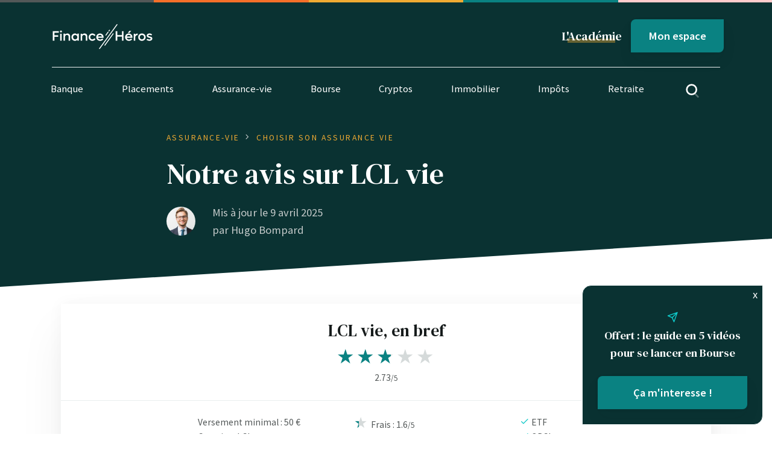

--- FILE ---
content_type: text/html; charset=UTF-8
request_url: https://finance-heros.fr/avis-assurance-vie/lcl-vie/
body_size: 36886
content:

<!DOCTYPE html>
<html lang="fr-FR">

<head>
    <meta charset="UTF-8">
    <meta name="viewport" content="height=device-height,
                      width=device-width, initial-scale=1.0,
                      minimum-scale=1.0, maximum-scale=1.0,
                      user-scalable=no, target-densitydpi=device-dpi">
    <link rel="preconnect" href="https://fonts.gstatic.com">
    <link href="https://fonts.googleapis.com/css2?family=DM+Serif+Text&family=Source+Sans+Pro:ital,wght@0,400;0,600;1,400&display=swap"
          rel="stylesheet">

    <!-- Favicons -->
    <link rel="apple-touch-icon" sizes="180x180" href="https://finance-heros.fr/wp-content/themes/fh/dist/favicons/apple-touch-icon.png">
    <link rel="icon" type="image/png" sizes="32x32" href="https://finance-heros.fr/wp-content/themes/fh/dist/favicons/favicon-32x32.png">
    <link rel="icon" type="image/png" sizes="16x16" href="https://finance-heros.fr/wp-content/themes/fh/dist/favicons/favicon-16x16.png">
    <link rel="manifest" href="https://finance-heros.fr/wp-content/themes/fh/dist/favicons/site.webmanifest">
    <link rel="mask-icon" href="https://finance-heros.fr/wp-content/themes/fh/dist/favicons/safari-pinned-tab.svg" color="#5bbad5">
    <link rel="shortcut icon" href="https://finance-heros.fr/wp-content/themes/fh/dist/favicons/favicon.ico">
    <meta name="msapplication-TileColor" content="#00aba9">
    <meta name="msapplication-config" content="https://finance-heros.fr/wp-content/themes/fh/dist/favicons/browserconfig.xml">
    <meta name="theme-color" content="#ffffff">

    <!-- Wordpress WP_head() -->
    <script
				type="text/javascript"
				src="https://app.termly.io/resource-blocker/d65eff80-86ca-4afe-80c1-87e464b97334">
			</script><meta name='robots' content='index, follow, max-image-preview:large, max-snippet:-1, max-video-preview:-1' />

<!-- Google Tag Manager for WordPress by gtm4wp.com -->
<script data-cfasync="false" data-pagespeed-no-defer>
	var gtm4wp_datalayer_name = "dataLayer";
	var dataLayer = dataLayer || [];
</script>
<!-- End Google Tag Manager for WordPress by gtm4wp.com -->
	<!-- This site is optimized with the Yoast SEO Premium plugin v22.4 (Yoast SEO v22.4) - https://yoast.com/wordpress/plugins/seo/ -->
	<title>LCL Vie Avis | Ce qu&#039;on ne vous dit pas &#8226; Finance Héros</title>
	<meta name="description" content="On vous donne notre avis sur LCL vie, une assurance-vie commercialisée par LCL: frais, performance, on passe tout au crible !" />
	<link rel="canonical" href="https://finance-heros.fr/avis-assurance-vie/lcl-vie/" />
	<meta property="og:locale" content="fr_FR" />
	<meta property="og:type" content="article" />
	<meta property="og:title" content="Notre avis sur LCL vie" />
	<meta property="og:description" content="On vous donne notre avis sur LCL vie, une assurance-vie commercialisée par LCL: frais, performance, on passe tout au crible !" />
	<meta property="og:url" content="https://finance-heros.fr/avis-assurance-vie/lcl-vie/" />
	<meta property="og:site_name" content="Finance Héros" />
	<meta property="article:publisher" content="https://www.facebook.com/finheros" />
	<meta property="article:modified_time" content="2025-04-09T15:03:58+00:00" />
	<meta name="twitter:card" content="summary_large_image" />
	<meta name="twitter:site" content="@FinanceHeros" />
	<script type="application/ld+json" class="yoast-schema-graph">{"@context":"https://schema.org","@graph":[{"@type":"WebPage","@id":"https://finance-heros.fr/avis-assurance-vie/lcl-vie/","url":"https://finance-heros.fr/avis-assurance-vie/lcl-vie/","name":"LCL Vie Avis | Ce qu'on ne vous dit pas &#8226; Finance Héros","isPartOf":{"@id":"https://finance-heros.fr/#website"},"datePublished":"2021-10-14T19:36:00+00:00","dateModified":"2025-04-09T15:03:58+00:00","description":"On vous donne notre avis sur LCL vie, une assurance-vie commercialisée par LCL: frais, performance, on passe tout au crible !","breadcrumb":{"@id":"https://finance-heros.fr/avis-assurance-vie/lcl-vie/#breadcrumb"},"inLanguage":"fr-FR","potentialAction":[{"@type":"ReadAction","target":["https://finance-heros.fr/avis-assurance-vie/lcl-vie/"]}]},{"@type":"BreadcrumbList","@id":"https://finance-heros.fr/avis-assurance-vie/lcl-vie/#breadcrumb","itemListElement":[{"@type":"ListItem","position":1,"name":"Home","item":"https://finance-heros.fr/"},{"@type":"ListItem","position":2,"name":"Notre avis sur LCL vie"}]},{"@type":"WebSite","@id":"https://finance-heros.fr/#website","url":"https://finance-heros.fr/","name":"Finance Héros","description":"Prenez les bonnes décisions financières !","publisher":{"@id":"https://finance-heros.fr/#organization"},"potentialAction":[{"@type":"SearchAction","target":{"@type":"EntryPoint","urlTemplate":"https://finance-heros.fr/?s={search_term_string}"},"query-input":"required name=search_term_string"}],"inLanguage":"fr-FR"},{"@type":"Organization","@id":"https://finance-heros.fr/#organization","name":"Finance Héros","url":"https://finance-heros.fr/","logo":{"@type":"ImageObject","inLanguage":"fr-FR","@id":"https://finance-heros.fr/#/schema/logo/image/","url":"https://finance-heros.fr/wp-content/uploads/2022/08/android-chrome-384x384-1.png","contentUrl":"https://finance-heros.fr/wp-content/uploads/2022/08/android-chrome-384x384-1.png","width":384,"height":384,"caption":"Finance Héros"},"image":{"@id":"https://finance-heros.fr/#/schema/logo/image/"},"sameAs":["https://www.facebook.com/finheros","https://twitter.com/FinanceHeros","https://www.linkedin.com/company/70455908"],"publishingPrinciples":"https://finance-heros.fr/a-propos-de-finance-heros/","ownershipFundingInfo":"https://finance-heros.fr/a-propos-de-finance-heros/","actionableFeedbackPolicy":"https://finance-heros.fr/a-propos-de-finance-heros/","correctionsPolicy":"https://finance-heros.fr/mentions-legales-cgu/"}]}</script>
	<!-- / Yoast SEO Premium plugin. -->


<link rel="alternate" type="application/rss+xml" title="Finance Héros &raquo; Notre avis sur LCL vie Flux des commentaires" href="https://finance-heros.fr/avis-assurance-vie/lcl-vie/feed/" />
<script type="text/javascript">
window._wpemojiSettings = {"baseUrl":"https:\/\/s.w.org\/images\/core\/emoji\/14.0.0\/72x72\/","ext":".png","svgUrl":"https:\/\/s.w.org\/images\/core\/emoji\/14.0.0\/svg\/","svgExt":".svg","source":{"concatemoji":"https:\/\/finance-heros.fr\/wp-includes\/js\/wp-emoji-release.min.js?ver=6.3.7"}};
/*! This file is auto-generated */
!function(i,n){var o,s,e;function c(e){try{var t={supportTests:e,timestamp:(new Date).valueOf()};sessionStorage.setItem(o,JSON.stringify(t))}catch(e){}}function p(e,t,n){e.clearRect(0,0,e.canvas.width,e.canvas.height),e.fillText(t,0,0);var t=new Uint32Array(e.getImageData(0,0,e.canvas.width,e.canvas.height).data),r=(e.clearRect(0,0,e.canvas.width,e.canvas.height),e.fillText(n,0,0),new Uint32Array(e.getImageData(0,0,e.canvas.width,e.canvas.height).data));return t.every(function(e,t){return e===r[t]})}function u(e,t,n){switch(t){case"flag":return n(e,"\ud83c\udff3\ufe0f\u200d\u26a7\ufe0f","\ud83c\udff3\ufe0f\u200b\u26a7\ufe0f")?!1:!n(e,"\ud83c\uddfa\ud83c\uddf3","\ud83c\uddfa\u200b\ud83c\uddf3")&&!n(e,"\ud83c\udff4\udb40\udc67\udb40\udc62\udb40\udc65\udb40\udc6e\udb40\udc67\udb40\udc7f","\ud83c\udff4\u200b\udb40\udc67\u200b\udb40\udc62\u200b\udb40\udc65\u200b\udb40\udc6e\u200b\udb40\udc67\u200b\udb40\udc7f");case"emoji":return!n(e,"\ud83e\udef1\ud83c\udffb\u200d\ud83e\udef2\ud83c\udfff","\ud83e\udef1\ud83c\udffb\u200b\ud83e\udef2\ud83c\udfff")}return!1}function f(e,t,n){var r="undefined"!=typeof WorkerGlobalScope&&self instanceof WorkerGlobalScope?new OffscreenCanvas(300,150):i.createElement("canvas"),a=r.getContext("2d",{willReadFrequently:!0}),o=(a.textBaseline="top",a.font="600 32px Arial",{});return e.forEach(function(e){o[e]=t(a,e,n)}),o}function t(e){var t=i.createElement("script");t.src=e,t.defer=!0,i.head.appendChild(t)}"undefined"!=typeof Promise&&(o="wpEmojiSettingsSupports",s=["flag","emoji"],n.supports={everything:!0,everythingExceptFlag:!0},e=new Promise(function(e){i.addEventListener("DOMContentLoaded",e,{once:!0})}),new Promise(function(t){var n=function(){try{var e=JSON.parse(sessionStorage.getItem(o));if("object"==typeof e&&"number"==typeof e.timestamp&&(new Date).valueOf()<e.timestamp+604800&&"object"==typeof e.supportTests)return e.supportTests}catch(e){}return null}();if(!n){if("undefined"!=typeof Worker&&"undefined"!=typeof OffscreenCanvas&&"undefined"!=typeof URL&&URL.createObjectURL&&"undefined"!=typeof Blob)try{var e="postMessage("+f.toString()+"("+[JSON.stringify(s),u.toString(),p.toString()].join(",")+"));",r=new Blob([e],{type:"text/javascript"}),a=new Worker(URL.createObjectURL(r),{name:"wpTestEmojiSupports"});return void(a.onmessage=function(e){c(n=e.data),a.terminate(),t(n)})}catch(e){}c(n=f(s,u,p))}t(n)}).then(function(e){for(var t in e)n.supports[t]=e[t],n.supports.everything=n.supports.everything&&n.supports[t],"flag"!==t&&(n.supports.everythingExceptFlag=n.supports.everythingExceptFlag&&n.supports[t]);n.supports.everythingExceptFlag=n.supports.everythingExceptFlag&&!n.supports.flag,n.DOMReady=!1,n.readyCallback=function(){n.DOMReady=!0}}).then(function(){return e}).then(function(){var e;n.supports.everything||(n.readyCallback(),(e=n.source||{}).concatemoji?t(e.concatemoji):e.wpemoji&&e.twemoji&&(t(e.twemoji),t(e.wpemoji)))}))}((window,document),window._wpemojiSettings);
</script>
<style type="text/css">
img.wp-smiley,
img.emoji {
	display: inline !important;
	border: none !important;
	box-shadow: none !important;
	height: 1em !important;
	width: 1em !important;
	margin: 0 0.07em !important;
	vertical-align: -0.1em !important;
	background: none !important;
	padding: 0 !important;
}
</style>
	<link rel='stylesheet' id='wp-block-library-css' href='https://finance-heros.fr/wp-includes/css/dist/block-library/style.min.css?ver=6.3.7' type='text/css' media='all' />
<link rel='stylesheet' id='activecampaign-form-block-css' href='https://finance-heros.fr/wp-content/plugins/activecampaign-subscription-forms/activecampaign-form-block/build/style-index.css?ver=1760951097' type='text/css' media='all' />
<style id='classic-theme-styles-inline-css' type='text/css'>
/*! This file is auto-generated */
.wp-block-button__link{color:#fff;background-color:#32373c;border-radius:9999px;box-shadow:none;text-decoration:none;padding:calc(.667em + 2px) calc(1.333em + 2px);font-size:1.125em}.wp-block-file__button{background:#32373c;color:#fff;text-decoration:none}
</style>
<style id='global-styles-inline-css' type='text/css'>
body{--wp--preset--color--black: #000000;--wp--preset--color--cyan-bluish-gray: #abb8c3;--wp--preset--color--white: #ffffff;--wp--preset--color--pale-pink: #f78da7;--wp--preset--color--vivid-red: #cf2e2e;--wp--preset--color--luminous-vivid-orange: #ff6900;--wp--preset--color--luminous-vivid-amber: #fcb900;--wp--preset--color--light-green-cyan: #7bdcb5;--wp--preset--color--vivid-green-cyan: #00d084;--wp--preset--color--pale-cyan-blue: #8ed1fc;--wp--preset--color--vivid-cyan-blue: #0693e3;--wp--preset--color--vivid-purple: #9b51e0;--wp--preset--gradient--vivid-cyan-blue-to-vivid-purple: linear-gradient(135deg,rgba(6,147,227,1) 0%,rgb(155,81,224) 100%);--wp--preset--gradient--light-green-cyan-to-vivid-green-cyan: linear-gradient(135deg,rgb(122,220,180) 0%,rgb(0,208,130) 100%);--wp--preset--gradient--luminous-vivid-amber-to-luminous-vivid-orange: linear-gradient(135deg,rgba(252,185,0,1) 0%,rgba(255,105,0,1) 100%);--wp--preset--gradient--luminous-vivid-orange-to-vivid-red: linear-gradient(135deg,rgba(255,105,0,1) 0%,rgb(207,46,46) 100%);--wp--preset--gradient--very-light-gray-to-cyan-bluish-gray: linear-gradient(135deg,rgb(238,238,238) 0%,rgb(169,184,195) 100%);--wp--preset--gradient--cool-to-warm-spectrum: linear-gradient(135deg,rgb(74,234,220) 0%,rgb(151,120,209) 20%,rgb(207,42,186) 40%,rgb(238,44,130) 60%,rgb(251,105,98) 80%,rgb(254,248,76) 100%);--wp--preset--gradient--blush-light-purple: linear-gradient(135deg,rgb(255,206,236) 0%,rgb(152,150,240) 100%);--wp--preset--gradient--blush-bordeaux: linear-gradient(135deg,rgb(254,205,165) 0%,rgb(254,45,45) 50%,rgb(107,0,62) 100%);--wp--preset--gradient--luminous-dusk: linear-gradient(135deg,rgb(255,203,112) 0%,rgb(199,81,192) 50%,rgb(65,88,208) 100%);--wp--preset--gradient--pale-ocean: linear-gradient(135deg,rgb(255,245,203) 0%,rgb(182,227,212) 50%,rgb(51,167,181) 100%);--wp--preset--gradient--electric-grass: linear-gradient(135deg,rgb(202,248,128) 0%,rgb(113,206,126) 100%);--wp--preset--gradient--midnight: linear-gradient(135deg,rgb(2,3,129) 0%,rgb(40,116,252) 100%);--wp--preset--font-size--small: 13px;--wp--preset--font-size--medium: 20px;--wp--preset--font-size--large: 36px;--wp--preset--font-size--x-large: 42px;--wp--preset--spacing--20: 0.44rem;--wp--preset--spacing--30: 0.67rem;--wp--preset--spacing--40: 1rem;--wp--preset--spacing--50: 1.5rem;--wp--preset--spacing--60: 2.25rem;--wp--preset--spacing--70: 3.38rem;--wp--preset--spacing--80: 5.06rem;--wp--preset--shadow--natural: 6px 6px 9px rgba(0, 0, 0, 0.2);--wp--preset--shadow--deep: 12px 12px 50px rgba(0, 0, 0, 0.4);--wp--preset--shadow--sharp: 6px 6px 0px rgba(0, 0, 0, 0.2);--wp--preset--shadow--outlined: 6px 6px 0px -3px rgba(255, 255, 255, 1), 6px 6px rgba(0, 0, 0, 1);--wp--preset--shadow--crisp: 6px 6px 0px rgba(0, 0, 0, 1);}:where(.is-layout-flex){gap: 0.5em;}:where(.is-layout-grid){gap: 0.5em;}body .is-layout-flow > .alignleft{float: left;margin-inline-start: 0;margin-inline-end: 2em;}body .is-layout-flow > .alignright{float: right;margin-inline-start: 2em;margin-inline-end: 0;}body .is-layout-flow > .aligncenter{margin-left: auto !important;margin-right: auto !important;}body .is-layout-constrained > .alignleft{float: left;margin-inline-start: 0;margin-inline-end: 2em;}body .is-layout-constrained > .alignright{float: right;margin-inline-start: 2em;margin-inline-end: 0;}body .is-layout-constrained > .aligncenter{margin-left: auto !important;margin-right: auto !important;}body .is-layout-constrained > :where(:not(.alignleft):not(.alignright):not(.alignfull)){max-width: var(--wp--style--global--content-size);margin-left: auto !important;margin-right: auto !important;}body .is-layout-constrained > .alignwide{max-width: var(--wp--style--global--wide-size);}body .is-layout-flex{display: flex;}body .is-layout-flex{flex-wrap: wrap;align-items: center;}body .is-layout-flex > *{margin: 0;}body .is-layout-grid{display: grid;}body .is-layout-grid > *{margin: 0;}:where(.wp-block-columns.is-layout-flex){gap: 2em;}:where(.wp-block-columns.is-layout-grid){gap: 2em;}:where(.wp-block-post-template.is-layout-flex){gap: 1.25em;}:where(.wp-block-post-template.is-layout-grid){gap: 1.25em;}.has-black-color{color: var(--wp--preset--color--black) !important;}.has-cyan-bluish-gray-color{color: var(--wp--preset--color--cyan-bluish-gray) !important;}.has-white-color{color: var(--wp--preset--color--white) !important;}.has-pale-pink-color{color: var(--wp--preset--color--pale-pink) !important;}.has-vivid-red-color{color: var(--wp--preset--color--vivid-red) !important;}.has-luminous-vivid-orange-color{color: var(--wp--preset--color--luminous-vivid-orange) !important;}.has-luminous-vivid-amber-color{color: var(--wp--preset--color--luminous-vivid-amber) !important;}.has-light-green-cyan-color{color: var(--wp--preset--color--light-green-cyan) !important;}.has-vivid-green-cyan-color{color: var(--wp--preset--color--vivid-green-cyan) !important;}.has-pale-cyan-blue-color{color: var(--wp--preset--color--pale-cyan-blue) !important;}.has-vivid-cyan-blue-color{color: var(--wp--preset--color--vivid-cyan-blue) !important;}.has-vivid-purple-color{color: var(--wp--preset--color--vivid-purple) !important;}.has-black-background-color{background-color: var(--wp--preset--color--black) !important;}.has-cyan-bluish-gray-background-color{background-color: var(--wp--preset--color--cyan-bluish-gray) !important;}.has-white-background-color{background-color: var(--wp--preset--color--white) !important;}.has-pale-pink-background-color{background-color: var(--wp--preset--color--pale-pink) !important;}.has-vivid-red-background-color{background-color: var(--wp--preset--color--vivid-red) !important;}.has-luminous-vivid-orange-background-color{background-color: var(--wp--preset--color--luminous-vivid-orange) !important;}.has-luminous-vivid-amber-background-color{background-color: var(--wp--preset--color--luminous-vivid-amber) !important;}.has-light-green-cyan-background-color{background-color: var(--wp--preset--color--light-green-cyan) !important;}.has-vivid-green-cyan-background-color{background-color: var(--wp--preset--color--vivid-green-cyan) !important;}.has-pale-cyan-blue-background-color{background-color: var(--wp--preset--color--pale-cyan-blue) !important;}.has-vivid-cyan-blue-background-color{background-color: var(--wp--preset--color--vivid-cyan-blue) !important;}.has-vivid-purple-background-color{background-color: var(--wp--preset--color--vivid-purple) !important;}.has-black-border-color{border-color: var(--wp--preset--color--black) !important;}.has-cyan-bluish-gray-border-color{border-color: var(--wp--preset--color--cyan-bluish-gray) !important;}.has-white-border-color{border-color: var(--wp--preset--color--white) !important;}.has-pale-pink-border-color{border-color: var(--wp--preset--color--pale-pink) !important;}.has-vivid-red-border-color{border-color: var(--wp--preset--color--vivid-red) !important;}.has-luminous-vivid-orange-border-color{border-color: var(--wp--preset--color--luminous-vivid-orange) !important;}.has-luminous-vivid-amber-border-color{border-color: var(--wp--preset--color--luminous-vivid-amber) !important;}.has-light-green-cyan-border-color{border-color: var(--wp--preset--color--light-green-cyan) !important;}.has-vivid-green-cyan-border-color{border-color: var(--wp--preset--color--vivid-green-cyan) !important;}.has-pale-cyan-blue-border-color{border-color: var(--wp--preset--color--pale-cyan-blue) !important;}.has-vivid-cyan-blue-border-color{border-color: var(--wp--preset--color--vivid-cyan-blue) !important;}.has-vivid-purple-border-color{border-color: var(--wp--preset--color--vivid-purple) !important;}.has-vivid-cyan-blue-to-vivid-purple-gradient-background{background: var(--wp--preset--gradient--vivid-cyan-blue-to-vivid-purple) !important;}.has-light-green-cyan-to-vivid-green-cyan-gradient-background{background: var(--wp--preset--gradient--light-green-cyan-to-vivid-green-cyan) !important;}.has-luminous-vivid-amber-to-luminous-vivid-orange-gradient-background{background: var(--wp--preset--gradient--luminous-vivid-amber-to-luminous-vivid-orange) !important;}.has-luminous-vivid-orange-to-vivid-red-gradient-background{background: var(--wp--preset--gradient--luminous-vivid-orange-to-vivid-red) !important;}.has-very-light-gray-to-cyan-bluish-gray-gradient-background{background: var(--wp--preset--gradient--very-light-gray-to-cyan-bluish-gray) !important;}.has-cool-to-warm-spectrum-gradient-background{background: var(--wp--preset--gradient--cool-to-warm-spectrum) !important;}.has-blush-light-purple-gradient-background{background: var(--wp--preset--gradient--blush-light-purple) !important;}.has-blush-bordeaux-gradient-background{background: var(--wp--preset--gradient--blush-bordeaux) !important;}.has-luminous-dusk-gradient-background{background: var(--wp--preset--gradient--luminous-dusk) !important;}.has-pale-ocean-gradient-background{background: var(--wp--preset--gradient--pale-ocean) !important;}.has-electric-grass-gradient-background{background: var(--wp--preset--gradient--electric-grass) !important;}.has-midnight-gradient-background{background: var(--wp--preset--gradient--midnight) !important;}.has-small-font-size{font-size: var(--wp--preset--font-size--small) !important;}.has-medium-font-size{font-size: var(--wp--preset--font-size--medium) !important;}.has-large-font-size{font-size: var(--wp--preset--font-size--large) !important;}.has-x-large-font-size{font-size: var(--wp--preset--font-size--x-large) !important;}
.wp-block-navigation a:where(:not(.wp-element-button)){color: inherit;}
:where(.wp-block-post-template.is-layout-flex){gap: 1.25em;}:where(.wp-block-post-template.is-layout-grid){gap: 1.25em;}
:where(.wp-block-columns.is-layout-flex){gap: 2em;}:where(.wp-block-columns.is-layout-grid){gap: 2em;}
.wp-block-pullquote{font-size: 1.5em;line-height: 1.6;}
</style>
<link rel='stylesheet' id='feather-css' href='https://finance-heros.fr/wp-content/themes/fh/dist/fonts/feather/feather.css?ver=6.3.7' type='text/css' media='all' />
<link rel='stylesheet' id='fh-stylesheet-css' href='https://finance-heros.fr/wp-content/themes/fh/dist/css/bundle.css?ver=1.1.1' type='text/css' media='all' />
<link rel='stylesheet' id='dashicons-css' href='https://finance-heros.fr/wp-includes/css/dashicons.min.css?ver=6.3.7' type='text/css' media='all' />
<link rel='stylesheet' id='acf-global-css' href='https://finance-heros.fr/wp-content/plugins/advanced-custom-fields-pro/assets/build/css/acf-global.min.css?ver=6.3.12' type='text/css' media='all' />
<link rel='stylesheet' id='acf-input-css' href='https://finance-heros.fr/wp-content/plugins/advanced-custom-fields-pro/assets/build/css/acf-input.min.css?ver=6.3.12' type='text/css' media='all' />
<link rel='stylesheet' id='acf-pro-input-css' href='https://finance-heros.fr/wp-content/plugins/advanced-custom-fields-pro/assets/build/css/pro/acf-pro-input.min.css?ver=6.3.12' type='text/css' media='all' />
<link rel='stylesheet' id='select2-css' href='https://finance-heros.fr/wp-content/plugins/advanced-custom-fields-pro/assets/inc/select2/4/select2.min.css?ver=4.0.13' type='text/css' media='all' />
<link rel='stylesheet' id='acf-datepicker-css' href='https://finance-heros.fr/wp-content/plugins/advanced-custom-fields-pro/assets/inc/datepicker/jquery-ui.min.css?ver=1.11.4' type='text/css' media='all' />
<link rel='stylesheet' id='acf-timepicker-css' href='https://finance-heros.fr/wp-content/plugins/advanced-custom-fields-pro/assets/inc/timepicker/jquery-ui-timepicker-addon.min.css?ver=1.6.1' type='text/css' media='all' />
<link rel='stylesheet' id='wp-color-picker-css' href='https://finance-heros.fr/wp-admin/css/color-picker.min.css?ver=6.3.7' type='text/css' media='all' />
<script type='text/javascript' src='https://finance-heros.fr/wp-includes/js/jquery/jquery.min.js?ver=3.7.0' id='jquery-core-js'></script>
<script type='text/javascript' src='https://finance-heros.fr/wp-includes/js/jquery/jquery-migrate.min.js?ver=3.4.1' id='jquery-migrate-js'></script>
<script type='text/javascript' src='https://finance-heros.fr/wp-includes/js/jquery/ui/core.min.js?ver=1.13.2' id='jquery-ui-core-js'></script>
<script type='text/javascript' src='https://finance-heros.fr/wp-includes/js/jquery/ui/mouse.min.js?ver=1.13.2' id='jquery-ui-mouse-js'></script>
<script type='text/javascript' src='https://finance-heros.fr/wp-includes/js/jquery/ui/sortable.min.js?ver=1.13.2' id='jquery-ui-sortable-js'></script>
<script type='text/javascript' src='https://finance-heros.fr/wp-includes/js/jquery/ui/resizable.min.js?ver=1.13.2' id='jquery-ui-resizable-js'></script>
<script type='text/javascript' id='acf-js-extra'>
/* <![CDATA[ */
var acfL10n = {"Are you sure?":"Confirmez-vous\u00a0?","Yes":"Oui","No":"Non","Remove":"Retirer","Cancel":"Annuler","The changes you made will be lost if you navigate away from this page":"Les modifications que vous avez effectu\u00e9es seront perdues si vous quittez cette page","Validation successful":"Validation r\u00e9ussie","Validation failed":"\u00c9chec de la validation","1 field requires attention":"Un champ n\u00e9cessite votre attention","%d fields require attention":"%d champs n\u00e9cessitent votre attention","Edit field group":"Modifier le groupe de champs","Select Image":"S\u00e9lectionner une image","Edit Image":"Modifier l\u2019image","Update Image":"Mettre \u00e0 jour l\u2019image","All images":"Toutes les images","Select File":"S\u00e9lectionner un fichier","Edit File":"Modifier le fichier","Update File":"Mettre \u00e0 jour le fichier","Maximum values reached ( {max} values )":"Valeurs maximum atteintes ({max} valeurs)","Loading":"Chargement","No matches found":"Aucune correspondance trouv\u00e9e","Sorry, this browser does not support geolocation":"D\u00e9sol\u00e9, ce navigateur ne prend pas en charge la g\u00e9olocalisation","Minimum rows not reached ({min} rows)":"Nombre minimal d\u2019\u00e9l\u00e9ments insuffisant ({min} \u00e9l\u00e9ments)","Maximum rows reached ({max} rows)":"Nombre maximal d\u2019\u00e9l\u00e9ments atteint ({max} \u00e9l\u00e9ments)","Error loading page":"Erreur de chargement de la page","Order will be assigned upon save":"L\u2019ordre sera assign\u00e9 apr\u00e8s l\u2019enregistrement","layout":"disposition","layouts":"dispositions","Fields":"Champs","This field requires at least {min} {label} {identifier}":"Ce champ requiert au moins {min} {label} {identifier}","This field has a limit of {max} {label} {identifier}":"Ce champ a une limite de {max} {label} {identifier}","{available} {label} {identifier} available (max {max})":"{available} {label} {identifier} disponible (max {max})","Flexible Content requires at least 1 layout":"Le contenu flexible n\u00e9cessite au moins une disposition","Add Image to Gallery":"Ajouter l\u2019image \u00e0 la galerie","Maximum selection reached":"Nombre de s\u00e9lections maximales atteint","Select.verb":"S\u00e9lectionner","Edit.verb":"Modifier","Update.verb":"Mettre \u00e0 jour","Uploaded to this post":"T\u00e9l\u00e9vers\u00e9 sur cette publication","Expand Details":"D\u00e9plier les d\u00e9tails","Collapse Details":"Replier les d\u00e9tails","Restricted":"Limit\u00e9"};
/* ]]> */
</script>
<script type='text/javascript' src='https://finance-heros.fr/wp-content/plugins/advanced-custom-fields-pro/assets/build/js/acf.min.js?ver=6.3.12' id='acf-js'></script>
<script type='text/javascript' src='https://finance-heros.fr/wp-includes/js/dist/vendor/wp-polyfill-inert.min.js?ver=3.1.2' id='wp-polyfill-inert-js'></script>
<script type='text/javascript' src='https://finance-heros.fr/wp-includes/js/dist/vendor/regenerator-runtime.min.js?ver=0.13.11' id='regenerator-runtime-js'></script>
<script type='text/javascript' src='https://finance-heros.fr/wp-includes/js/dist/vendor/wp-polyfill.min.js?ver=3.15.0' id='wp-polyfill-js'></script>
<script type='text/javascript' src='https://finance-heros.fr/wp-includes/js/dist/dom-ready.min.js?ver=392bdd43726760d1f3ca' id='wp-dom-ready-js'></script>
<script type='text/javascript' src='https://finance-heros.fr/wp-includes/js/dist/hooks.min.js?ver=c6aec9a8d4e5a5d543a1' id='wp-hooks-js'></script>
<script type='text/javascript' src='https://finance-heros.fr/wp-includes/js/dist/i18n.min.js?ver=7701b0c3857f914212ef' id='wp-i18n-js'></script>
<script id="wp-i18n-js-after" type="text/javascript">
wp.i18n.setLocaleData( { 'text direction\u0004ltr': [ 'ltr' ] } );
</script>
<script type='text/javascript' id='wp-a11y-js-translations'>
( function( domain, translations ) {
	var localeData = translations.locale_data[ domain ] || translations.locale_data.messages;
	localeData[""].domain = domain;
	wp.i18n.setLocaleData( localeData, domain );
} )( "default", {"translation-revision-date":"2025-10-01 05:33:14+0000","generator":"GlotPress\/4.0.1","domain":"messages","locale_data":{"messages":{"":{"domain":"messages","plural-forms":"nplurals=2; plural=n > 1;","lang":"fr"},"Notifications":["Notifications"]}},"comment":{"reference":"wp-includes\/js\/dist\/a11y.js"}} );
</script>
<script type='text/javascript' src='https://finance-heros.fr/wp-includes/js/dist/a11y.min.js?ver=7032343a947cfccf5608' id='wp-a11y-js'></script>
<script type='text/javascript' src='https://finance-heros.fr/wp-content/plugins/advanced-custom-fields-pro/assets/build/js/acf-input.min.js?ver=6.3.12' id='acf-input-js'></script>
<script type='text/javascript' src='https://finance-heros.fr/wp-content/plugins/advanced-custom-fields-pro/assets/build/js/pro/acf-pro-input.min.js?ver=6.3.12' id='acf-pro-input-js'></script>
<script type='text/javascript' src='https://finance-heros.fr/wp-content/plugins/advanced-custom-fields-pro/assets/build/js/pro/acf-pro-ui-options-page.min.js?ver=6.3.12' id='acf-pro-ui-options-page-js'></script>
<script type='text/javascript' src='https://finance-heros.fr/wp-content/plugins/advanced-custom-fields-pro/assets/inc/select2/4/select2.full.min.js?ver=4.0.13' id='select2-js'></script>
<script type='text/javascript' src='https://finance-heros.fr/wp-includes/js/jquery/ui/datepicker.min.js?ver=1.13.2' id='jquery-ui-datepicker-js'></script>
<script id="jquery-ui-datepicker-js-after" type="text/javascript">
jQuery(function(jQuery){jQuery.datepicker.setDefaults({"closeText":"Fermer","currentText":"Aujourd\u2019hui","monthNames":["janvier","f\u00e9vrier","mars","avril","mai","juin","juillet","ao\u00fbt","septembre","octobre","novembre","d\u00e9cembre"],"monthNamesShort":["Jan","F\u00e9v","Mar","Avr","Mai","Juin","Juil","Ao\u00fbt","Sep","Oct","Nov","D\u00e9c"],"nextText":"Suivant","prevText":"Pr\u00e9c\u00e9dent","dayNames":["dimanche","lundi","mardi","mercredi","jeudi","vendredi","samedi"],"dayNamesShort":["dim","lun","mar","mer","jeu","ven","sam"],"dayNamesMin":["D","L","M","M","J","V","S"],"dateFormat":"d MM yy","firstDay":1,"isRTL":false});});
</script>
<script type='text/javascript' src='https://finance-heros.fr/wp-content/plugins/advanced-custom-fields-pro/assets/inc/timepicker/jquery-ui-timepicker-addon.min.js?ver=1.6.1' id='acf-timepicker-js'></script>
<script type='text/javascript' src='https://finance-heros.fr/wp-includes/js/jquery/ui/draggable.min.js?ver=1.13.2' id='jquery-ui-draggable-js'></script>
<script type='text/javascript' src='https://finance-heros.fr/wp-includes/js/jquery/ui/slider.min.js?ver=1.13.2' id='jquery-ui-slider-js'></script>
<script type='text/javascript' src='https://finance-heros.fr/wp-includes/js/jquery/jquery.ui.touch-punch.js?ver=0.2.2' id='jquery-touch-punch-js'></script>
<script type='text/javascript' src='https://finance-heros.fr/wp-admin/js/iris.min.js?ver=1.0.7' id='iris-js'></script>
<script type='text/javascript' id='wp-color-picker-js-translations'>
( function( domain, translations ) {
	var localeData = translations.locale_data[ domain ] || translations.locale_data.messages;
	localeData[""].domain = domain;
	wp.i18n.setLocaleData( localeData, domain );
} )( "default", {"translation-revision-date":"2024-01-31 09:28:00+0000","generator":"GlotPress\/4.0.1","domain":"messages","locale_data":{"messages":{"":{"domain":"messages","plural-forms":"nplurals=2; plural=n > 1;","lang":"fr"},"Clear color":["Effacer la couleur"],"Select default color":["S\u00e9lectionner la couleur par d\u00e9faut"],"Select Color":["S\u00e9lectionner une couleur"],"Color value":["Valeur de couleur"],"Clear":["Effacer"],"Default":["Valeur par d\u00e9faut"]}},"comment":{"reference":"wp-admin\/js\/color-picker.js"}} );
</script>
<script type='text/javascript' src='https://finance-heros.fr/wp-admin/js/color-picker.min.js?ver=6.3.7' id='wp-color-picker-js'></script>
<script type='text/javascript' src='https://finance-heros.fr/wp-content/plugins/advanced-custom-fields-pro/assets/inc/color-picker-alpha/wp-color-picker-alpha.js?ver=3.0.0' id='acf-color-picker-alpha-js'></script>
<link rel="https://api.w.org/" href="https://finance-heros.fr/wp-json/" /><link rel="alternate" type="application/json" href="https://finance-heros.fr/wp-json/wp/v2/avis-assurance-vie/6349" /><link rel="EditURI" type="application/rsd+xml" title="RSD" href="https://finance-heros.fr/xmlrpc.php?rsd" />
<meta name="generator" content="WordPress 6.3.7" />
<link rel='shortlink' href='https://finance-heros.fr/?p=6349' />
<link rel="alternate" type="application/json+oembed" href="https://finance-heros.fr/wp-json/oembed/1.0/embed?url=https%3A%2F%2Ffinance-heros.fr%2Favis-assurance-vie%2Flcl-vie%2F" />
<link rel="alternate" type="text/xml+oembed" href="https://finance-heros.fr/wp-json/oembed/1.0/embed?url=https%3A%2F%2Ffinance-heros.fr%2Favis-assurance-vie%2Flcl-vie%2F&#038;format=xml" />

<!-- Google Tag Manager for WordPress by gtm4wp.com -->
<!-- GTM Container placement set to off -->
<script data-cfasync="false" data-pagespeed-no-defer>
	var dataLayer_content = {"pagePostType":"avis-assurance-vie","pagePostType2":"single-avis-assurance-vie","pageCategory":["choisir-assurance-vie"],"pagePostAuthor":"Hugo Bompard"};
	dataLayer.push( dataLayer_content );
</script>
<script type="text/javascript">
	console.warn && console.warn("[GTM4WP] Google Tag Manager container code placement set to OFF !!!");
	console.warn && console.warn("[GTM4WP] Data layer codes are active but GTM container must be loaded using custom coding !!!");
</script>
<!-- End Google Tag Manager for WordPress by gtm4wp.com --><style type="text/css">.broken_link, a.broken_link {
	text-decoration: line-through;
}</style>    <!-- /Wordpress WP-head() -->

    <!-- Google Tag Manager -->
    <script>(function(w,d,s,l,i){w[l]=w[l]||[];w[l].push({'gtm.start':
                new Date().getTime(),event:'gtm.js'});var f=d.getElementsByTagName(s)[0],
            j=d.createElement(s),dl=l!='dataLayer'?'&l='+l:'';j.async=true;j.src=
            'https://sst.finance-heros.fr/hifulpgj843l7uu.js?aw='+i.replace(/^GTM-/, '')+dl;f.parentNode.insertBefore(j,f);
        })(window,document,'script','dataLayer','GTM-N43XRZXK');</script>
    <!-- End Google Tag Manager -->

    <script type="application/ld+json">
            {
              "@context": "https://schema.org",
              "@type": "SoftwareApplication",
              "name": "Finance Héros",
              "operatingSystem": "Web-based",
              "applicationCategory": "Finance",
              "url": "https://finance-heros.fr",
              "aggregateRating": {
                "@type": "AggregateRating",
                "bestRating": "5",
                "ratingValue": "5",
                "ratingCount": "164"
              },
              "offers": {
                "@type": "Offer",
                "price": "0.00",
                "priceCurrency": "EUR"
              }
            }
    </script>



    <!-- verification Google Searhc console -->
    <meta name="google-site-verification" content="iwHWO4EFRPG9py26KlzYkDdgddTAL1Nwcij5npuNSpM"/>


</head>
<header>
            <nav class="navbar navbar-expand-lg navbar-dark bg-dark">
            <div class="container-lg d-flex flex-column">
                <div class="d-flex flex-row justify-content-between align-items-center w-100">
                    <!-- Brand -->
                    <a class="navbar-brand brand-md" text-white" href="https://finance-heros.fr">
                    <svg xmlns="http://www.w3.org/2000/svg" viewBox="0 0 800 213.9" fill="none"><path fill="CurrentColor" d="M426.6 100.1c-.7 0-1.4-.2-2.1-.7-1.6-1.1-1.9-3.3-.8-4.9l17.4-23.9c1.1-1.6 3.3-1.9 4.9-.8s1.9 3.3.8 4.9l-17.4 23.9c-.7 1-1.8 1.5-2.8 1.5zm24.1-33c-.7 0-1.4-.2-2.1-.7-1.6-1.1-1.9-3.3-.8-4.9l4.5-6.2c1.1-1.6 3.3-1.9 4.9-.8 1.6 1.1 1.9 3.3.8 4.9l-4.5 6.2c-.7 1-1.8 1.5-2.8 1.5zm-32.4 112.2c-.7 0-1.4-.2-2.1-.7-1.6-1.1-1.9-3.3-.8-4.9l65.8-90.1c1.1-1.6 3.3-1.9 4.9-.8 1.6 1.1 1.9 3.3.8 4.9l-65.8 90.1c-.6 1-1.7 1.5-2.8 1.5zm-42.1 26.9c-.7 0-1.4-.2-2.1-.7-1.6-1.1-1.9-3.3-.8-4.9L511.7 11.1c1.1-1.6 3.3-1.9 4.9-.8 1.6 1.1 1.9 3.3.8 4.9L379.1 204.8c-.7.9-1.8 1.4-2.9 1.4zM504 65.2h12.5v31h36.6v-31h12.5v74.7h-12.4v-31.3h-36.5v31.3H504V65.2zM201.1 84.9h12.1V140h-11.9v-7.3c-.9.8-1.2 1-1.6 1.4-8 7.9-17.5 9.4-27.7 5.6-10.2-3.8-15.5-12-16.9-22.6-1-7.1 0-14.1 3.7-20.5 8.6-15.1 29.9-17.6 41-5.5.3.3.6.5 1.2 1 .1-2.5.1-4.7.1-7.2zm-33.9 27.6c0 9.9 7.4 17.4 17.1 17.4 9.5 0 16.9-7.6 16.9-17.3 0-9.7-7.3-17.3-16.8-17.4-9.9 0-17.2 7.3-17.2 17.3zm468.3 5h-44.4c1.8 6.5 5.9 10.4 11.9 12.3 7.5 2.3 15.6-.1 22.4-6.7 2.6 2.2 5.2 4.5 8 6.9-5.2 6.5-11.8 9.9-19.7 11.2-12.6 2.1-25.2-3.2-31.3-13.4-5.8-9.7-6.2-19.8-.8-29.7 5.2-9.7 13.9-14.4 24.9-14.6 17-.3 29.9 12.6 29.6 29.6 0 1.4-.4 2.8-.6 4.4zm-44.1-10.3h31.3c-1.2-7.4-7.7-12.7-15.5-12.7-8.1-.1-14.5 5.1-15.8 12.7zm-183.7 10.3h-44.2c1.8 6.6 5.8 10.7 11.8 12.2 8.5 2.2 16 .1 22.4-6.7 2.6 2.3 5.3 4.6 8.1 7-5.1 6.4-11.6 9.8-19.4 11.1-12.8 2.2-25.6-3.1-31.8-13.5-11.2-18.8.6-43.5 23.9-44.2 18.5-.5 31.5 14.6 29.6 32.4-.1.5-.2 1-.4 1.7zm-12.6-10.2c-1.7-8.2-8.3-13.1-16.9-12.7-7.2.3-13.6 5.9-14.4 12.7h31.3zm345.3 5.2c0 16.8-12.5 29-29.6 28.9-16.9 0-29.2-12.3-29.2-29s12.6-29.1 29.5-29c16.9.2 29.3 12.5 29.3 29.1zm-29.5-17.3c-9.7 0-17 7.6-16.9 17.6.1 9.6 7.7 17.1 17.2 17.1 9.6 0 17-7.7 16.9-17.6-.2-9.7-7.6-17.1-17.2-17.1zM54.6 65.3v12H19.8v19.8h30.4v12.1H19.7v30.9H7V65.3h47.6zm185 19.8v5.6c3.5-2 6.8-4.6 10.5-5.9 13.3-4.4 28.8 1.5 29.7 18.4.7 12.2.1 24.4.1 36.8H268v-3.2c0-9 .1-18 0-27-.2-11.9-11.1-18.3-21.5-12.7-5.1 2.8-6.9 7.5-7 12.9-.1 9.9 0 19.8 0 30h-11.9V85.1h12zm-147.5-.2h11.8v5.5c4.2-2.1 8.2-5.1 12.7-6.1 14.1-3.4 26.9 4.1 27.6 19 .5 11.9.2 23.9.2 35.8 0 .3-.2.6-.3 1h-11.5c0-1-.1-2.1-.1-3.2 0-8.9.1-17.8 0-26.7-.1-5.4-1.4-10.3-6.6-13.2-9.9-5.6-21.6.9-21.8 12.3-.2 9.1 0 18.2 0 27.3v3.4H92.2c-.1-18.2-.1-36.5-.1-55.1zm252.7 12.3c-3.5 2.2-6.8 4.2-10.1 6.3-6.9-10.4-19.9-10.6-27.1-3.5-6.9 6.8-6.6 18.7.5 25.4 6.1 5.8 18.5 7.3 26.5-4 3.4 2.1 6.7 4.2 10.1 6.2-5.8 10.7-19.7 16.2-32.5 13.1-13-3.2-21.7-14.1-22.1-27.7-.4-12.7 8-24.6 19.9-28.2 13.8-4.1 27.6.7 34.8 12.4zm446.8-6.3c-2.2 2.9-4.2 5.6-6.3 8.4-4.7-3.5-9.6-5.7-15.3-5.2-2.1.2-4.3.6-6.1 1.5-3.6 1.8-3.7 6.3-.1 8.2 2.8 1.4 6.1 2.1 9.1 3 3.1.9 6.2 1.7 9.3 2.7 6.4 2.2 10.5 6.6 10.8 13.5.2 7-2.9 12.4-9.2 15.4-10 4.8-20 4-29.8-.7-2.3-1.1-4.4-2.8-7-4.4 2.2-3 4.2-5.8 5.6-7.8 5 1.9 9.4 4.2 14.1 5.1 3.4.6 7.2-.3 10.6-1.3 1.4-.4 3-2.9 3.1-4.5.1-1.4-1.6-3.7-3-4.3-4.2-1.7-8.7-2.6-13-4.1-2.9-1-6-2-8.6-3.6-8.7-5.3-9.4-17.8-1.5-24.3 6.7-5.5 14.7-5.8 22.8-4.6 5.2.9 10 3.2 14.5 7zm-132.9 49.2h-11.9V85h11.8v7.6c5.3-6.2 11.3-9.1 18.9-8.9V96c-2.2.3-4.3.4-6.4.9-7.7 1.6-12.3 7.1-12.4 15-.1 8.2 0 16.4 0 24.6v3.6zM65.9 85h11.7v55.1H65.9V85zm534.5-6.9c3.8-5.1 7-9.6 10.3-14.1.4-.5 1.3-1 2-1 4.4-.1 8.8 0 14.1 0-4.7 5.2-8.9 9.9-13.2 14.5-.3.3-.9.6-1.3.6-3.8.1-7.5 0-11.9 0zM71.6 75.2c-4.3 0-7.7-3.4-7.7-7.6 0-4.3 3.3-7.6 7.7-7.6 4.5 0 7.9 3.3 7.8 7.8-.1 4.2-3.4 7.4-7.8 7.4z"/></svg>                    </a>

                    <!-- Toggler -->
                    <button class="navbar-toggler" type="button" data-toggle="collapse" data-target="#navbarSupportedContent"
                            aria-controls="navbarSupportedContent" aria-expanded="false" aria-label="Toggle navigation">
                        <span class="navbar-toggler-icon"></span>
                    </button>
                    <div class="navbar-nav d-none d-md-flex flex-row align-items-center justify-content-between w-25">
                        <a href="https://finance-heros.fr/academie/" class="nav-link"><h3 class="mb-0">L'<span class="text-underline-warning">Académi</span>e</h3></a>
                        <a href="https://academy.finance-heros.fr/login" class="btn btn-primary">Mon espace</a>
                    </div>
                </div>
                <!-- Collapse -->
                <div class="collapse navbar-collapse w-100 mt-5 pt-md-3 border-top" id="navbarSupportedContent">
                    <div class="d-lg-none">
                        <div class="d-flex flex-row mt-4 align-items-center justify-content-between">
                            <a href="https://finance-heros.fr/academie/" style="color:black;"><h3 class="mb-0">L'<span class="text-underline-warning">Académi</span>e</h3></a>
                            <a href="https://academy.finance-heros.fr/login" class="btn btn-primary">Mon espace</a>
                        </div>
                        <hr>
                        <h3 class="mb-4">Les articles</h3>
                    </div>
                    <!-- Navigation -->
                    <ul class="navbar-nav justify-content-between w-100 ml-md-n4">
                        <!-- Banque  OK -->
                        <li class="nav-item dropdown">
                            <a class="nav-link dropdown-toggle" id="pagesDropdown" href="#" role="button"
                               data-toggle="dropdown" aria-haspopup="true" aria-expanded="false">
                                Banque
                            </a>
                            <div class="dropdown-positioner">
                                <div class="dropdown-menu dropdown-menu-xl" aria-labelledby="pagesDropdown">
                                    <div class="row gx-0">
                                        <div class="col">
                                            <h6 class="dropdown-header text-uppercase mb-3">
                                                Guides
                                            </h6>
                                            <a class="dropdown-item" href="https://finance-heros.fr/comment-changer-de-banque/">
                                                Comment changer de banque ?
                                            </a>
                                            <h6 class="dropdown-header text-uppercase mb-3">
                                                Comparatifs
                                            </h6>
                                            <a class="dropdown-item" href="https://finance-heros.fr/meilleure-banque-ligne/">
                                                Meilleure banque en ligne
                                            </a>
                                            <a class="dropdown-item" href="https://finance-heros.fr/comparatif-meilleures-neobanques/">
                                                Meilleure néobanque
                                            </a>
                                            <a class="dropdown-item" href="https://finance-heros.fr/meilleure-carte-bancaire-comparatif/">
                                                Meilleure carte bancaire
                                            </a>
                                            <a class="dropdown-item" href="https://finance-heros.fr/meilleure-carte-bancaire-voyager-etranger-sans-frais/">
                                                Meilleure carte pour voyager
                                            </a>
                                            <a class="dropdown-item" href="https://finance-heros.fr/meilleure-carte-bancaire-mineur-ado-comparatif/">
                                                Meilleure carte pour mineur
                                            </a>
                                            <a class="dropdown-item" href="https://finance-heros.fr/banques-vertes-ethiques-responsables/">
                                                Meilleure banque éthique
                                            </a>
                                            <h6 class="dropdown-header text-uppercase mb-3">
                                                Pour les pros
                                            </h6>
                                            <a class="dropdown-item" href="https://finance-heros.fr/meilleure-banque-pro-ligne/">
                                                Meilleure banque pro
                                            </a>
                                            <a class="dropdown-item" href="https://finance-heros.fr/meilleurs-logiciels-de-facturation/">
                                                Meilleur logiciel de facturation
                                            </a>
                                            <a class="dropdown-item" href="https://finance-heros.fr/logiciels-de-facturation-auto-entrepreneur/">
                                                Meilleur logiciel de factu pour les auto-entrepreuneur
                                            </a>
                                            <a class="dropdown-item" href="https://finance-heros.fr/logiciels-de-facturation-gratuits/">
                                                Meilleur logiciel de facturation gratuit
                                            </a>
                                            <a class="dropdown-item" href="https://finance-heros.fr/placement-tresorerie-entreprise/">
                                                Placements pour la trésorerie d'entreprise
                                            </a>
                                        </div>
                                        <div class="col mt-7 mt-sm-0">
                                            <h6 class="dropdown-header text-uppercase mb-3">
                                                Avis & tests
                                            </h6>
                                            <a class="dropdown-item" href="https://finance-heros.fr/avis-banque/fortuneo/">
                                                Avis Fortuneo
                                            </a>
                                            <a class="dropdown-item" href="https://finance-heros.fr/avis-banque/revolut/">
                                                Avis Revolut
                                            </a>
                                            <a class="dropdown-item" href="https://finance-heros.fr/avis-banque/boursorama/">
                                                Avis BoursoBank
                                            </a>
                                            <a class="dropdown-item" href="https://finance-heros.fr/avis-banque/bforbank/">
                                                Avis BforBank
                                            </a>
                                            <a class="dropdown-item" href="https://finance-heros.fr/avis-banque/avis-monabanq/">
                                                Avis Monabanq
                                            </a>
                                            <a class="dropdown-item" href="https://finance-heros.fr/avis-banque/n26/">
                                                Avis N26
                                            </a>
                                            <a class="dropdown-item" href="https://finance-heros.fr/avis-banque/nickel/">
                                                Avis Nickel
                                            </a>
                                            <a class="dropdown-item" href="https://finance-heros.fr/avis-banque/lydia-avis-test/">
                                                Avis Lydia
                                            </a>
                                            <a class="dropdown-item" href="https://finance-heros.fr/avis-banque/hellobank-avis-complet/">
                                                Avis Hello bank!
                                            </a>
                                            <a class="dropdown-item" href="https://finance-heros.fr/avis-banque-pro/shine/">
                                                Avis Shine
                                            </a>
                                            <a class="dropdown-item" href="https://finance-heros.fr/avis-banque-pro/qonto-avis-banque-compte/">
                                                Avis Qonto
                                            </a>
                                            <a class="dropdown-item" href="https://finance-heros.fr/avis-banque-pro/finom/">
                                                Avis Finom
                                            </a>
                                            <a class="dropdown-item" href="https://finance-heros.fr/avis-banque-pro/fiducial-compte/">
                                                Avis Fiducial
                                            </a>
                                            <a class="dropdown-item" href="https://finance-heros.fr/avis-pennylane/">
                                                Avis Pennylane
                                            </a>
                                            <a class="dropdown-item" href="https://finance-heros.fr/avis-indy/">
                                                Avis Indy
                                            </a>
                                        </div>
                                        <div class="col-12">
                                            <hr>
                                            <a class="dropdown-item bold" href="https://finance-heros.fr/categorie/banque/">
                                                > Tous les articles Banque
                                            </a>
                                            <a class="dropdown-item bold" href="https://finance-heros.fr/categorie/pro-et-entreprises/">
                                                > Tous les articles Pros
                                            </a>
                                        </div>
                                    </div>
                                </div>
                            </div>
                        </li>
                        <!-- Placements OK-->
                        <li class="nav-item dropdown">
                            <a class="nav-link dropdown-toggle" id="pagesDropdown" href="#" role="button"
                               data-toggle="dropdown" aria-haspopup="true" aria-expanded="false">
                                Placements
                            </a>
                            <div class="dropdown-positioner">
                                <div class="dropdown-menu dropdown-menu-xl" aria-labelledby="pagesDropdown">
                                    <div class="row gx-0">
                                        <div class="col">
                                            <h6 class="dropdown-header text-uppercase mb-3">
                                                Guides
                                            </h6>
                                            <a class="dropdown-item" href="https://finance-heros.fr/epargne/">
                                                Bien gérer votre épargne
                                            </a>
                                            <a class="dropdown-item" href="https://finance-heros.fr/placement-financier/">
                                                Tous les placements financiers
                                            </a>
                                            <a class="dropdown-item" href="https://finance-heros.fr/placements-rentables/">
                                                Placements rentables
                                            </a>
                                            <a class="dropdown-item" href="https://finance-heros.fr/ou-placer-investir-son-argent/">
                                                Où placer son argent ?
                                            </a>
                                            <a class="dropdown-item" href="https://finance-heros.fr/epargne-de-precaution/">
                                                Comment gérer une épargne de précaution ?
                                            </a>
                                            <h6 class="dropdown-header text-uppercase mb-3">
                                                Comparatifs
                                            </h6>
                                            <a class="dropdown-item" href="https://finance-heros.fr/meilleurs-placements-investissements/">
                                                Meilleur placement
                                            </a>
                                            <a class="dropdown-item" href="https://finance-heros.fr/meilleurs-placements-bancaires/">
                                                Meilleur placement bancaire
                                            </a>
                                            <a class="dropdown-item" href="https://finance-heros.fr/meilleurs-comptes-a-terme/">
                                                Meilleur compte à terme
                                            </a>
                                            <a class="dropdown-item" href="https://finance-heros.fr/meilleurs-livrets/">
                                                Meilleur livret d'épargne
                                            </a>
                                            <a class="dropdown-item" href="https://finance-heros.fr/meilleurs-placements-sans-risque/">
                                                Meilleur placement sans risque
                                            </a>
                                            <a class="dropdown-item" href="https://finance-heros.fr/placements-court-terme/">
                                                Meilleur placement à court terme
                                            </a>
                                            <a class="dropdown-item" href="https://finance-heros.fr/isr-placements-verts/">
                                                Meilleur placement écoresponsable
                                            </a>
                                        </div>
                                        <div class="col mt-7 mt-sm-0">
                                            <h6 class="dropdown-header text-uppercase mb-3">
                                                Crowdfunding
                                            </h6>
                                            <a class="dropdown-item" href="https://finance-heros.fr/pourquoi-investir-crowdfunding/">
                                                Tout sur le crowdfunding
                                            </a>
                                            <a class="dropdown-item" href="https://finance-heros.fr/fiscalite-crowdfunding-optimiser/">
                                                La fiscalité du crowdfunding
                                            </a>
                                            <a class="dropdown-item" href="https://finance-heros.fr/immobilier-fractionne/">
                                                L'immobilier fractionné
                                            </a>
                                            <h6 class="dropdown-header text-uppercase mb-3">
                                                Comparatifs crowdfunding
                                            </h6>
                                            <a class="dropdown-item" href="https://finance-heros.fr/crowdfunding/">
                                                Meilleurs sites de crowdfunding
                                            </a>
                                            <a class="dropdown-item" href="https://finance-heros.fr/crowdfunding-immobilier-comparatif/">
                                                Meilleurs sites de crowdfunding immobilier
                                            </a>
                                            <a class="dropdown-item" href="https://finance-heros.fr/crowdequity-meilleures-plateformes/">
                                                Meilleurs sites de crowdequity
                                            </a>
                                            <h6 class="dropdown-header text-uppercase mb-3">
                                                Avis crowdfunding
                                            </h6>
                                            <a class="dropdown-item" href="https://finance-heros.fr/avis-crowdfunding/avis-anaxago/">
                                                Avis Anaxago
                                            </a>
                                            <a class="dropdown-item" href="https://finance-heros.fr/avis-crowdfunding/raizers-avis-crowdfunding/">
                                                Avis Raizers
                                            </a>
                                            <a class="dropdown-item" href="https://finance-heros.fr/avis-crowdfunding/avis-baltis-capital/">
                                                Avis Baltis
                                            </a>
                                            <a class="dropdown-item" href="https://finance-heros.fr/avis-crowdfunding/avis-homunity/">
                                                Avis Homunity
                                            </a>
                                            <a class="dropdown-item" href="https://finance-heros.fr/avis-crowdfunding/wiseed/">
                                                Avis Wiseed
                                            </a>
                                            <a class="dropdown-item" href="https://finance-heros.fr/avis-crowdfunding/les-entrepreteurs-crowdlending-girardin-immobilier/">
                                                Avis Les Entreprêteurs
                                            </a>
                                        </div>
                                        <div class="col-12">
                                            <hr>
                                            <a class="dropdown-item bold" href="https://finance-heros.fr/categorie/placements/">
                                                > Tous les articles Placements
                                            </a>
                                            <a class="dropdown-item bold" href="https://finance-heros.fr/categorie/crowdfunding/">
                                                > Tous les articles Crowdfunding
                                            </a>
                                        </div>
                                    </div>
                                </div>
                            </div>
                        </li>
                        <!--Assurance-vie OK-->
                        <li class="nav-item dropdown">
                            <a class="nav-link dropdown-toggle" id="pagesDropdown" href="#" role="button"
                               data-toggle="dropdown" aria-haspopup="true" aria-expanded="false">
                                Assurance-vie
                            </a>
                            <div class="dropdown-positioner">
                                <div class="dropdown-menu dropdown-menu-xl" aria-labelledby="pagesDropdown">
                                    <div class="row gx-0">
                                        <div class="col">
                                            <h6 class="dropdown-header text-uppercase mb-3">
                                                Guides
                                            </h6>
                                            <a class="dropdown-item"
                                               href="https://finance-heros.fr/assurance-vie/">
                                                L'assurance-vie
                                            </a>
                                            <a class="dropdown-item"
                                               href="https://finance-heros.fr/fiscalite-assurance-vie/">
                                                La fiscalité de l'assurance-vie
                                            </a>
                                            <a class="dropdown-item"
                                               href="https://finance-heros.fr/fonds-euro/">
                                                Le fonds euros
                                            </a>
                                            <a class="dropdown-item"
                                               href="https://finance-heros.fr/unite-de-compte/">
                                                Les unités de comptes
                                            </a>
                                            <a class="dropdown-item"
                                               href="https://finance-heros.fr/fiscalite-assurance-vie-succession/">
                                                L'assurance-vie à la succession
                                            </a>

                                            <h6 class="dropdown-header text-uppercase mb-3">
                                                Comparatifs
                                            </h6>
                                            <a class="dropdown-item"
                                               href="https://finance-heros.fr/meilleure-assurance-vie-classement-comparatif/">
                                                Meilleure Assurance-vie
                                            </a>
                                            <a class="dropdown-item"
                                               href="https://finance-heros.fr/gestion-pilotee-sous-mandat/">
                                                Meilleure Gestion Pilotée
                                            </a>
                                            <a class="dropdown-item"
                                               href="https://finance-heros.fr/assurance-vie-et-etf/">
                                                Meilleure Asssurance-vie pour ETF
                                            </a>
                                            <a class="dropdown-item"
                                               href="https://finance-heros.fr/assurance-vie-scpi/">
                                                Meilleure Assurance-vie pour SCPI
                                            </a>
                                            <a class="dropdown-item"
                                               href="https://finance-heros.fr/robo-advisor/">
                                                Robo-advisors
                                            </a>
                                        </div>
                                        <div class="col mt-7 mt-sm-0">
                                            <h6 class="dropdown-header text-uppercase mb-3">
                                                Avis & tests
                                            </h6>
                                            <a class="dropdown-item"
                                               href="https://finance-heros.fr/avis-linxea/">
                                                Avis Linxea
                                            </a>
                                            <a class="dropdown-item"
                                               href="https://finance-heros.fr/avis-assurance-vie/lucya-cardif/">
                                                Avis Lucya Cardif
                                            </a>
                                            <a class="dropdown-item"
                                               href="https://finance-heros.fr/avis-assurance-vie/placement-direct-vie/">
                                                Avis Placement direct Vie
                                            </a>
                                            <a class="dropdown-item"
                                               href="https://finance-heros.fr/avis-nalo/">
                                                Avis Nalo
                                            </a>
                                            <a class="dropdown-item"
                                               href="https://finance-heros.fr/avis-yomoni/">
                                                Avis Yomoni
                                            </a>
                                            <a class="dropdown-item"
                                               href="https://finance-heros.fr/avis-assurance-vie/avis-ramify/">
                                                Avis Ramify
                                            </a>
                                            <a class="dropdown-item"
                                               href="https://finance-heros.fr/avis-assurance-vie/avis-goodvest/">
                                                Avis Goodvest
                                            </a>
                                            <a class="dropdown-item"
                                               href="https://finance-heros.fr/avis-mon-petit-placement/">
                                                Avis Mon petit placement
                                            </a>
                                            <a class="dropdown-item"
                                               href="https://finance-heros.fr/avis-altaprofits/">
                                                Avis Altaprofits
                                            </a>
                                            <a class="dropdown-item"
                                               href="https://finance-heros.fr/avis-louve-infinity/">
                                                Avis Louve Infinity
                                            </a>
                                            <a class="dropdown-item"
                                               href="https://finance-heros.fr/garance-epargne/">
                                                Avis Garance Epargne
                                            </a>
                                        </div>
                                        <div class="col-12">
                                            <hr>
                                            <a class="dropdown-item bold" href="https://finance-heros.fr/categorie/assurance-vie/">
                                                > Tous les articles Assurance-vie
                                            </a>
                                        </div>
                                    </div>
                                </div>
                            </div>
                        </li>
                        <!--Bourse & Trading OK -->
                        <li class="nav-item dropdown">
                            <a class="nav-link dropdown-toggle" id="landingsDropdown" href="#" role="button"
                               data-toggle="dropdown" aria-haspopup="true" aria-expanded="false">
                                Bourse
                            </a>
                            <div class="dropdown-positioner">
                                <div class="dropdown-menu dropdown-menu-xl" aria-labelledby="pagesDropdown">
                                    <div class="row gx-0">
                                        <div class="col">
                                            <h6 class="dropdown-header text-uppercase mb-3">
                                                Guides
                                            </h6>
                                            <a class="dropdown-item" href="https://finance-heros.fr/investir-bourse/">
                                                Investir en bourse
                                            </a>
                                            <a class="dropdown-item" href="https://finance-heros.fr/acheter-actions/">
                                                Acheter des actions
                                            </a>
                                            <a class="dropdown-item" href="https://finance-heros.fr/etf/">
                                                Tout sur les ETF
                                            </a>
                                            <a class="dropdown-item" href="https://finance-heros.fr/pea-fonctionnement-plafond-fiscalite/">
                                                Tout sur le PEA
                                            </a>
                                            <a class="dropdown-item" href="https://finance-heros.fr/trading-comment-devenir-trader/">
                                                Se lancer dans le Trading
                                            </a>
                                            <a class="dropdown-item" href="https://finance-heros.fr/investir-acheter-or/">
                                                Investir dans l'Or
                                            </a>
                                            <h6 class="dropdown-header text-uppercase mb-3">
                                                Comparatifs
                                            </h6>
                                            <a class="dropdown-item" href="https://finance-heros.fr/ouvrir-meilleur-pea-comparatif/">
                                                Meilleur PEA
                                            </a>
                                            <a class="dropdown-item" href="https://finance-heros.fr/meilleur-broker-courtier-bourse/">
                                                Meilleur courtier en bourse
                                            </a>
                                            <a class="dropdown-item" href="https://finance-heros.fr/compte-titres/">
                                                Meilleur compte titre
                                            </a>
                                            <a class="dropdown-item" href="https://finance-heros.fr/meilleure-plateforme-trading/">
                                                Meilleur plateforme de trading
                                            </a>
                                            <a class="dropdown-item" href="https://finance-heros.fr/meilleur-site-application-bourse/">
                                                Meilleur site et appli de bourse
                                            </a>
                                            <a class="dropdown-item" href="https://finance-heros.fr/logiciel-bourse-trading/">
                                                Meilleur logiciel de trading
                                            </a>
                                            <a class="dropdown-item" href="https://finance-heros.fr/brokers-francais-regules-en-france/">
                                                Top brokers français
                                            </a>
                                        </div>
                                        <div class="col mt-7 mt-sm-0">
                                            <h6 class="dropdown-header text-uppercase mb-3">
                                                Avis & tests
                                            </h6>
                                            <a class="dropdown-item" href="https://finance-heros.fr/avis-courtier/avis-trade-republic/">
                                                Avis Trade Republic
                                            </a>
                                            <a class="dropdown-item" href="https://finance-heros.fr/avis-courtier/avis-etoro/">
                                                Avis eToro
                                            </a>
                                            <a class="dropdown-item" href="https://finance-heros.fr/avis-courtier/avis-xtb/">
                                                Avis XTB
                                            </a>
                                            <a class="dropdown-item" href="https://finance-heros.fr/avis-courtier/avis-degiro/">
                                                Avis Degiro
                                            </a>
                                            <a class="dropdown-item" href="https://finance-heros.fr/avis-courtier/avis-bourse-direct/">
                                                Avis Bourse Direct
                                            </a>
                                            <a class="dropdown-item" href="https://finance-heros.fr/avis-courtier/avis-saxo-banque/">
                                                Avis Saxo
                                            </a>
                                            <a class="dropdown-item" href="https://finance-heros.fr/avis-courtier/avis-fortuneo-bourse-pea-compte-titres/">
                                                Avis Fortuneo Bourse
                                            </a>
                                            <a class="dropdown-item" href="https://finance-heros.fr/avis-courtier/avis-boursorama-pea-compte-titre/">
                                                Avis Boursorama Bourse
                                            </a>
                                            <a class="dropdown-item" href="https://finance-heros.fr/avis-courtier/avis-easybourse/">
                                                Avis Easybourse
                                            </a>
                                            <a class="dropdown-item" href="https://finance-heros.fr/avis-courtier/freedom-finance-24/">
                                                Avis Freedom 24
                                            </a>
                                        </div>
                                        <div class="col-12">
                                            <hr>
                                            <a class="dropdown-item bold"
                                               href="https://finance-heros.fr/categorie/bourse/">
                                                > Tous les articles Bourse
                                            </a>
                                            <a class="dropdown-item bold"
                                               href="https://finance-heros.fr/categorie/trading/">
                                                > Tous les articles Trading
                                            </a>
                                        </div>
                                    </div>
                                </div>
                            </div>
                        </li>
                        <!-- Cryptos OK-->
                        <li class="nav-item dropdown">
                            <a class="nav-link dropdown-toggle" id="pagesDropdown" href="#" role="button"
                               data-toggle="dropdown" aria-haspopup="true" aria-expanded="false">
                                Cryptos
                            </a>
                            <div class="dropdown-positioner">
                                <div class="dropdown-menu dropdown-menu-xl" aria-labelledby="pagesDropdown">
                                    <div class="row gx-0">
                                        <div class="col">
                                            <h6 class="dropdown-header text-uppercase mb-3">
                                                Guides
                                            </h6>
                                            <a class="dropdown-item" href="https://finance-heros.fr/investir-crypto-monnaie/">
                                                Investir en cryptomonnaies
                                            </a>
                                            <a class="dropdown-item" href="https://finance-heros.fr/acheter-bitcoin/">
                                                Acheter du Bitcoin
                                            </a>
                                            <a class="dropdown-item" href="https://finance-heros.fr/nouvelle-crypto-monnaie/">
                                                Les nouvelles cryptos
                                            </a>
                                            <a class="dropdown-item" href="https://finance-heros.fr/crypto-monnaie-prometteuse/">
                                                Les cryptos prometteuses
                                            </a>
                                            <a class="dropdown-item" href="https://finance-heros.fr/fiscalite-crypto-monnaie/">
                                                La fiscalité des cryptos
                                            </a>
                                            <h6 class="dropdown-header text-uppercase mb-3">
                                                Comparatifs
                                            </h6>
                                            <a class="dropdown-item" href="https://finance-heros.fr/meilleures-plateformes-cryptomonnaie/">
                                                Meilleures plateformes cryptos
                                            </a>
                                            <a class="dropdown-item" href="https://finance-heros.fr/wallet-crypto-monnaie-bitcoin-portefeuille/">
                                                Meilleurs wallets cryptos
                                            </a>
                                            <a class="dropdown-item" href="https://finance-heros.fr/staking-crypto/">
                                                Meilleures plateformes de staking
                                            </a>
                                        </div>
                                        <div class="col mt-7 mt-sm-0">
                                            <h6 class="dropdown-header text-uppercase mb-3">
                                                Tests & Avis
                                            </h6>
                                            <a class="dropdown-item" href="https://finance-heros.fr/avis-crypto/binance-crypto-nft-wallet-staking/">
                                                Avis Binance
                                            </a>
                                            <a class="dropdown-item" href="https://finance-heros.fr/avis-crypto/bitpanda-plateforme-application/">
                                                Avis Bitpanda
                                            </a>
                                            <a class="dropdown-item" href="https://finance-heros.fr/avis-crypto/coinhouse-plateforme/">
                                                Avis Coinhouse
                                            </a>
                                            <a class="dropdown-item" href="https://finance-heros.fr/avis-crypto/bitvavo-plateforme/">
                                                Avis Bitvavo
                                            </a>
                                            <a class="dropdown-item" href="https://finance-heros.fr/avis-crypto/finst/">
                                                Avis Finst
                                            </a>
                                            <a class="dropdown-item" href="https://finance-heros.fr/avis-crypto/zengo-application-wallet/">
                                                Avis Zengo
                                            </a>
                                            <a class="dropdown-item" href="https://finance-heros.fr/avis-crypto/feel-mining/">
                                                Avis Feel Mining
                                            </a>
                                        </div>
                                        <div class="col-12">
                                            <hr>
                                            <a class="dropdown-item bold" href="https://finance-heros.fr/categorie/cryptomonnaies/">
                                                > Tous les articles cryptos
                                            </a>
                                        </div>
                                    </div>
                                </div>
                            </div>
                        </li>
                        <!-- Immobilier OK-->
                        <li class="nav-item dropdown">
                            <a class="nav-link dropdown-toggle" id="pagesDropdown" href="#" role="button"
                               data-toggle="dropdown" aria-haspopup="true" aria-expanded="false">
                                Immobilier
                            </a>
                            <div class="dropdown-positioner">
                                <div class="dropdown-menu dropdown-menu-xl" aria-labelledby="pagesDropdown">
                                    <div class="row gx-0">
                                        <div class="col">
                                            <h6 class="dropdown-header text-uppercase mb-3">
                                                Guides
                                            </h6>
                                            <a class="dropdown-item" href="https://finance-heros.fr/investir-immobilier/">
                                                Comment investir dans l'immobilier ?
                                            </a>
                                            <a class="dropdown-item" href="https://finance-heros.fr/investir-appartement-locatif/">
                                                Investir dans un appartement en locatif
                                            </a>
                                            <a class="dropdown-item" href="https://finance-heros.fr/lmnp-avantages-et-inconvenients/">
                                                Tout sur le LMNP
                                            </a>
                                            <h6 class="dropdown-header text-uppercase mb-3">
                                                Comparatifs
                                            </h6>
                                            <a class="dropdown-item" href="https://finance-heros.fr/investissement-locatif-cles-en-main-quel-conseiller-choisir/">
                                                Investissement locatif clés en main
                                            </a>
                                            <a class="dropdown-item" href="https://finance-heros.fr/lmnp-comptable/">
                                                Meilleur expert-comptable immobilier
                                            </a>
                                            <a class="dropdown-item" href="https://finance-heros.fr/tarifs-des-agences-de-gestion-locative/">
                                                Meilleure agence de gestion locative
                                            </a>
                                            <a class="dropdown-item" href="https://finance-heros.fr/conciergerie-airbnb-tarif/">
                                                Meilleure conciergerie Airbnb
                                            </a>
                                            <a class="dropdown-item" href="https://finance-heros.fr/assurance-loyers-impayes-comparatif/">
                                                Meilleure assurance loyers impayés
                                            </a>
                                            <h6 class="dropdown-header text-uppercase mb-3">
                                                Avis & tests
                                            </h6>
                                            <a class="dropdown-item" href="https://finance-heros.fr/avis-ouiker/">
                                                Avis Ouiker
                                            </a>
                                            <a class="dropdown-item" href="https://finance-heros.fr/avis-imavenir/">
                                                Avis Imavenir
                                            </a>
                                            <a class="dropdown-item" href="https://finance-heros.fr/avis-imodirect/">
                                                Avis Imodirect
                                            </a>
                                            <a class="dropdown-item" href="https://finance-heros.fr/avis-cataneo/">
                                                Avis Catanéo
                                            </a>
                                            <a class="dropdown-item" href="https://finance-heros.fr/avis-jd2m/">
                                                Avis JD2M
                                            </a>
                                        </div>
                                        <div class="col mt-7 mt-sm-0">
                                            <h6 class="dropdown-header text-uppercase mb-3">
                                                SCPI & Pierre Papier
                                            </h6>
                                            <a class="dropdown-item" href="https://finance-heros.fr/scpi-definition-fonctionnement/">
                                                Définition SCPI
                                            </a>
                                            <a class="dropdown-item" href="https://finance-heros.fr/investir-scpi/">
                                                Investir en SCPI
                                            </a>
                                            <a class="dropdown-item" href="https://finance-heros.fr/fiscalite-scpi/">
                                                La fiscalité des SCPI
                                            </a>
                                            <a class="dropdown-item" href="https://finance-heros.fr/frais-scpi-gestion-souscription/">
                                                Les frais des SCPI
                                            </a>
                                            <a class="dropdown-item" href="https://finance-heros.fr/scpi-danger-risque/">
                                                Risques et dangers des SCPI
                                            </a>
                                            <a class="dropdown-item" href="https://finance-heros.fr/pierre-papier/">
                                                Tous les placements Pierre Papier
                                            </a>
                                            <h6 class="dropdown-header text-uppercase mb-3">
                                                Comparatifs SCPI
                                            </h6>
                                            <a class="dropdown-item" href="https://finance-heros.fr/scpi-classement-comparatif/">
                                                Classement SCPI
                                            </a>
                                            <h6 class="dropdown-header text-uppercase mb-3">
                                                Avis SCPI
                                            </h6>
                                            <a class="dropdown-item" href="https://finance-heros.fr/avis-scpi/iroko-zen/">
                                                Avis Iroko Zen
                                            </a>
                                            <a class="dropdown-item" href="https://finance-heros.fr/avis-corum/">
                                                Avis Corum
                                            </a>
                                            <a class="dropdown-item" href="https://finance-heros.fr/avis-scpi/remake-live/">
                                                Avis Remake Live
                                            </a>
                                            <a class="dropdown-item" href="https://finance-heros.fr/avis-scpi/epsilon-360/">
                                                Avis Epsilon 360
                                            </a>
                                            <a class="dropdown-item" href="https://finance-heros.fr/avis-scpi/transitions-europe/">
                                                Avis Transitions Europe
                                            </a>
                                        </div>
                                        <div class="col-12">
                                            <hr>
                                            <a class="dropdown-item bold" href="https://finance-heros.fr/categorie/immobilier/">
                                                > Tous les articles Immobilier locatif
                                            </a>
                                            <a class="dropdown-item bold" href="https://finance-heros.fr/categorie/scpi/">
                                                > Tous les articles SCPI
                                            </a>
                                        </div>
                                    </div>
                                </div>
                            </div>
                        </li>
                        <!-- Impôts OK-->
                        <li class="nav-item dropdown">
                            <a class="nav-link dropdown-toggle" id="pagesDropdown" href="#" role="button"
                               data-toggle="dropdown" aria-haspopup="true" aria-expanded="false">
                                Impôts
                            </a>
                            <div class="dropdown-positioner">
                                <div class="dropdown-menu dropdown-menu-xl" aria-labelledby="pagesDropdown">
                                    <div class="row gx-0">
                                        <div class="col">
                                            <h6 class="dropdown-header text-uppercase mb-3">
                                                Guides
                                            </h6>
                                            <a class="dropdown-item" href="https://finance-heros.fr/defiscaliser/">
                                                Défiscaliser & réduire ses impôts
                                            </a>
                                            <a class="dropdown-item" href="https://finance-heros.fr/optimisation-fiscale/">
                                                L'optimisation fiscale
                                            </a>
                                            <a class="dropdown-item" href="https://finance-heros.fr/defiscalisation-immobilier/">
                                                La défiscalisation immobilière
                                            </a>
                                            <a class="dropdown-item" href="https://finance-heros.fr/niche-fiscale/">
                                                Toutes les niches fiscales
                                            </a>
                                            <a class="dropdown-item" href="https://finance-heros.fr/guide-de-calcul-impot-sur-le-revenu/">
                                                Calculer son impôt sur le revenu
                                            </a>
                                            <h6 class="dropdown-header text-uppercase mb-3">
                                                Succession & donations
                                            </h6>
                                            <a class="dropdown-item" href="https://finance-heros.fr/droits-de-succession-calcul-bareme-abattements/">
                                                Droits de succession 2024
                                            </a>
                                            <a class="dropdown-item" href="https://finance-heros.fr/droits-de-donation/">
                                                Droits de donation 2024
                                            </a>
                                            <a class="dropdown-item" href="https://finance-heros.fr/comment-rediger-un-testament/">
                                                Rédiger son testament
                                            </a>
                                            <a class="dropdown-item" href="https://finance-heros.fr/comment-reduire-les-droits-de-succession/">
                                                Réduire les droits de succession
                                            </a>
                                        </div>
                                        <div class="col mt-7 mt-sm-0">
                                            <h6 class="dropdown-header text-uppercase mb-3">
                                                Défiscalisation
                                            </h6>
                                            <a class="dropdown-item" href="https://finance-heros.fr/avis-pinel/">
                                                Loi Pinel
                                            </a>
                                            <a class="dropdown-item" href="https://finance-heros.fr/dispostif-loi-denormandie/">
                                                Loi Denormandie
                                            </a>
                                            <a class="dropdown-item" href="https://finance-heros.fr/loi-monuments-historiques/">
                                                Loi Monument Historique
                                            </a>
                                            <a class="dropdown-item" href="https://finance-heros.fr/loi-malraux/">
                                                Loi Malraux
                                            </a>
                                            <a class="dropdown-item" href="https://finance-heros.fr/loi-girardin/">
                                                Loi Girardin
                                            </a>
                                            <a class="dropdown-item" href="https://finance-heros.fr/groupement-forestier/">
                                                Groupements forestiers
                                            </a>
                                            <a class="dropdown-item" href="https://finance-heros.fr/sofica/">
                                                SOFICA
                                            </a>
                                            <a class="dropdown-item" href="https://finance-heros.fr/investissement-fip/">
                                                FIP
                                            </a>
                                            <a class="dropdown-item" href="https://finance-heros.fr/fcpi-fonds-communs-placement-innovation/">
                                                FCPI
                                            </a>
                                        </div>
                                        <div class="col-12">
                                            <hr>
                                            <a class="dropdown-item bold" href="https://finance-heros.fr/categorie/fiscalite/">
                                                > Tous les articles Impôts
                                            </a>
                                        </div>
                                    </div>
                                </div>
                            </div>
                        </li>
                        <!-- Retraite OK-->
                        <li class="nav-item dropdown">
                            <a class="nav-link dropdown-toggle" id="pagesDropdown" href="#" role="button"
                               data-toggle="dropdown" aria-haspopup="true" aria-expanded="false">
                                Retraite
                            </a>
                            <div class="dropdown-positioner">
                                <div class="dropdown-menu dropdown-menu-xl" aria-labelledby="pagesDropdown">
                                    <div class="row gx-0">
                                        <div class="col">
                                            <h6 class="dropdown-header text-uppercase mb-3">
                                                Guides
                                            </h6>
                                            <a class="dropdown-item" href="https://finance-heros.fr/placements-retraite/">
                                                Quel placement pour votre retraite ?
                                            </a>
                                            <a class="dropdown-item" href="https://finance-heros.fr/per-plan-epargne-retraite/">
                                                Le PER (Plan épargne retraite)
                                            </a>
                                            <a class="dropdown-item" href="https://finance-heros.fr/fiscalite-per/">
                                                La fiscalité du PER
                                            </a>
                                            <a class="dropdown-item" href="https://finance-heros.fr/plafond-epergne-retraite-per/">
                                                Le plafond d'épargne retraite
                                            </a>
                                            <a class="dropdown-item" href="https://finance-heros.fr/placement-senior/">
                                                Quel placement pour un senior ?
                                            </a>
                                        </div>
                                        <div class="col mt-7 mt-sm-0">
                                            <h6 class="dropdown-header text-uppercase mb-3">
                                                Comparatif
                                            </h6>
                                            <a class="dropdown-item" href="https://finance-heros.fr/meilleurs-per/">
                                                Meilleur PER
                                            </a>
                                            <h6 class="dropdown-header text-uppercase mb-3">
                                                Avis & tests
                                            </h6>
                                            <a class="dropdown-item" href="https://finance-heros.fr/avis-per/avis-linxea-spirit-per/">
                                                Avis Linxea Spirit PER
                                            </a>
                                            <a class="dropdown-item" href="https://finance-heros.fr/avis-per/avis-per-placement-direct/">
                                                Avis Placement Direct PER
                                            </a>
                                            <a class="dropdown-item" href="https://finance-heros.fr/avis-per/placement-direct-isr/">
                                                Avis Placement Direct ISR
                                            </a>
                                            <a class="dropdown-item" href="https://finance-heros.fr/avis-per/avis-per-evolution/">
                                                Avis PER Evolution
                                            </a>
                                        </div>
                                        <div class="col-12">
                                            <hr>
                                            <a class="dropdown-item bold" href="https://finance-heros.fr/categorie/retraite/">
                                                > Tous les articles Retraite
                                            </a>
                                        </div>
                                    </div>
                                </div>
                            </div>
                        </li>
                        <li class="nav-item">
                            <a href="" class="nav-link" data-toggle="modal" data-target="#searchModal">
                                <span class="icon text-reset icon-sm"><svg width="24" height="24" viewBox="0 0 24 24" xmlns="http://www.w3.org/2000/svg"><g fill="none" fill-rule="evenodd"><path d="M0 0h24v24H0z"/><path d="M14.293 16.707a1 1 0 011.414-1.414l4 4a1 1 0 01-1.414 1.414l-4-4z" fill="#335EEA" opacity=".3"/><path d="M11 16a5 5 0 100-10 5 5 0 000 10zm0 2a7 7 0 110-14 7 7 0 010 14z" fill="#335EEA"/></g></svg></span>
                                <span class="d-block d-lg-none ml-5">Rechercher</span>
                            </a>
                        </li>
                        </li>
                    </ul>

                </div>

            </div>
        </nav>
        <!-- Button trigger modal -->


        <!-- Modal -->

        <div class="modal fade mt-8" id="searchModal" tabindex="-1" aria-labelledby="searchModalLabel" aria-hidden="true">
            <div class="modal-dialog modal-dialog-scrollable">
                <div class="modal-content">
                    <div class="search_bar">
                        <form class="d-flex flex-column flex-sm-row" action="https://finance-heros.fr/ " method="get" autocomplete="off" id="10">
                            <input class="form-control mr-3" type="text" name="s" placeholder="Rechercher" id="keyword" onkeyup="search_fetch()">
                            <button class="btn btn-primary mt-3 mt-sm-0" id="search-btn" type="submit">
                                Rechercher
                            </button>

                        </form>
                    </div>
                    <div class="modal-body cards search_result card card-lg rounded-top-left rounded-bottom-right mt-3" id="datafetch">
                        <ul class="list-unstyled">
                            <li></li>
                        </ul>
                    </div>
                </div>
            </div>
        </div>
        </div>
    </header>

<body class="avis-assurance-vie-template-default single single-avis-assurance-vie postid-6349 single-format-standard">

<!-- Google Tag Manager (noscript) -->
<noscript><iframe src="https://sst.finance-heros.fr/ns.html?id=GTM-N43XRZXK"
                  height="0" width="0" style="display:none;visibility:hidden"></iframe></noscript>
<!-- End Google Tag Manager (noscript) -->
        <main>
            <article>

                <!-- WELCOME -->
                <header class="pt-3 pt-md-3 pb-0 bg-dark">
                    <div class="container-lg">
                        <div class="row justify-content-center">
                            <div class="col-md-10 col-lg-8">
                                <!-- Preheading -->
                                <nav class="post-breadcrumb text-uppercase text-warning mb-5">
                                                                            <a href="https://finance-heros.fr/categorie/assurance-vie/"
                                           class="text-warning">Assurance-vie</a>
                                        <i class="fe fe-chevron-right text-gray-500"></i>
                                                                        <a class="text-warning" href="https://finance-heros.fr/categorie/assurance-vie/choisir-assurance-vie/" rel="category tag">Choisir son assurance vie</a>
                                </nav>
                                <!-- Heading -->
                                <h1 class="display-4 mb-5 text-white">
                                    Notre avis sur LCL vie                                </h1>
                                <!-- Réseaux sociaux -->
                                <div class="d-flex align-items-center">
                                    <div class="avatar avatar-sm mr-3">
                                        <img alt='Hugo' src='https://finance-heros.fr/wp-content/uploads/2020/12/Nalo_263_web-e1608575003599-80x80.jpg' srcset='https://finance-heros.fr/wp-content/uploads/2020/12/Nalo_263_web-e1608575003599-160x160.jpg 2x' class='avatar avatar-80 photo avatar-img rounded-circle' height='80' width='80' loading='lazy' decoding='async'/>                                    </div>
                                    <div class="ml-4">
                                        <p class="font-size-md text-gray-500 mb-0">
                                            Mis à jour le 9 avril 2025 <br>
                                            par <a class="text-reset" href="https://finance-heros.fr/author/hugo/"> Hugo Bompard </a>
                                        </p>
                                    </div>
                                </div>
                            </div>
                        </div>
                    </div>
                </header>
                <!-- SHAPE -->
                <div class="position-relative">
                    <div class="shape shape-fluid-x shape-bottom text-dark">
                        <div class="shape-img pb-8 pb-md-10">
                            <svg viewBox="0 0 100 50" preserveAspectRatio="none">
                                <path d="M0 0h100v25H75L25 50H0z" fill="currentColor"></path>
                            </svg>
                        </div>
                    </div>
                </div>
                <!-- CONTENT -->
                <section class="author-description pt-11 pb-4 pb-md-6">
                    <div class="container-lg">
                        <div class="row justify-content-center">
                            <div class="col-md-10 col-lg-8">
                                                                    <div class="post-content">
                                        <!--
###
This is the content of the automatically generated content of the life insurance reviews

This is used in add_life_insurance_review_script.php

If you want to add a block, make sure you don't include the ID
###
-->


<div class="review-card card card-md lift lift-lg mt-3 mb-3 pt-3 pb-3">
    <div class="row">
        <div class="col-12 bg-cover rounded-top-left text-center mt-2">
            <!-- Image (placeholder) -->
                    </div>
        <div class="col-12 text-center">
            <h2 class="mt-0 mb-1">LCL vie, en bref </h2>
            <div class="big-stars stars" style="--rating: 2.73;" aria-label="Note : 2.73"></div>
            <br>
            <span class="small text-gray-600">2.73<span class="small">/5</span></span>
        </div>
    </div>
    <hr class="mb-5 mt-5">
    <div class="row pl-7 pl-m0">
        <div class="col-12 col-md-4 col-lg-3 offset-lg-2 small mb-4 text-gray-600">
            <ul class="pl-2 mb-0">
                <li>
                    Versement minimal : 50 €
                </li>
                <li>
                    Courtier : LCL                </li>
                                    <li>
                        Assureur : Predica                    </li>
                                <li>
                    Contrat Multisupport                </li>
            </ul>
        </div>
        <div class="col-12 col-md-4 col-lg-3 small mb-4 text-gray-600">
            <div class="star" style="--rating: 1.6;" aria-label="Note : 1.6"></div>
            Frais : 1.6<span class="small">/5</span><br>
            <div class="star" style="--rating: 4.6;" aria-label="Note : 4.6"></div>
            Fonds en euros : 4.6<span class="small">/5</span><br>
            <div class="star" style="--rating: 3.1;" aria-label="Note : 3.1"></div>
            Unités de compte : 3.1<span class="small">/5</span><br>
            <div class="star" style="--rating: 2;"
                 aria-label="Note : 2"></div>
            Gestion pilotée : 2<span class="small">/5</span><br>
        </div>
        <div class="col-12 col-md-4 col-lg-3 small mb-4 text-gray-600 ">
            <ul class="pl-2 mb-0">
                <li><i class='fe fe-check text-primary-light'></i> ETF</li><li><i class='fe fe-check text-primary-light'></i> OPCI</li><li><i class='fe fe-check text-primary-light'></i> Gestion pilotée</li>            </ul>
        </div>
    </div>

    </div>

<p class="mt-5">
    L&rsquo;assurance-vie LCL vie est un
    contrat Multisupport distribué
    par LCL.
    On a analysé pour vous cette assurance-vie, voici notre avis !
</p>



<div class="callout rounded-top-left rounded-bottom-right border-gray-600 border p-5 mb-5 mt-5 bg-light">
    <div class="d-flex align-items-center">
        <div class="icon icon-sm text-warning float-left mr-3">
            <svg width="24" height="24" viewBox="0 0 24 24" xmlns="http://www.w3.org/2000/svg"><g fill="none" fill-rule="evenodd"><path d="M0 0h24v24H0z"/><circle fill="#335EEA" opacity=".3" cx="12" cy="12" r="10"/><rect fill="#335EEA" x="11" y="7" width="2" height="8" rx="1"/><rect fill="#335EEA" x="11" y="16" width="2" height="2" rx="1"/></g></svg>        </div>
        <div>
                        <div class="callout-content">
                Attention, ce contrat est actuellement fermé à la commercialisation. Pour trouver une bonne assurance-vie, 
            <a href='https://finance-heros.fr/meilleure-assurance-vie-classement-comparatif/'>rendez-vous sur notre comparatif !</a>            </div>
        </div>
    </div>
</div>




<h2><span class="text-underline-primary">Les avantages</span> de l&rsquo;assurance-vie LCL vie</h2>

    <p>
                            Voici les caractéristiques de LCL vie que nous avons appréciées :
        </p>

    <ul>
        <!-- FRAIS d'ENTRÉE -->
                <!-- FRAIS d'ARBITRAGE -->
                <!-- FRAIS UC -->
                <!-- PERF FONDS EUROS -->
                    <li>                                                    Le fonds en euros résiste bien à la baisse généralisée des taux avec un rendement
                    de 2,8% à 3,6% en
                    2024.
                                                </li>
                <!--Minimum d'entrée-->
                    <li>                                                                                    Vous devrez déposer a minima 50 euros pour souscrire. Ce qui est
                    franchement raisonnable.
                </li>
                <!-- Trackers-->
                    <li>                                                                                    LCL vie a inclus des ETF dans son catalogue de supports d&rsquo;investissement,
                    c&rsquo;est suffisamment rare pour être mentionné ;
                    c&rsquo;est un bon point car leurs frais sont plus faibles que ceux des unités de compte classiques.
                </li>
                <!--SCPI -->
                    <li>                                                                    Avec l&rsquo;accès à des supports immobiliers, LCL vie se démarque de
                    la majorité des contrats.
                                </li>
                <!-- Gestion pilotées -->
                    <li>                                                                    La <a target="_blank" href="https://finance-heros.fr/gestion-pilotee-sous-mandat/">gestion sous mandat</a> est bien pratique pour ne pas avoir à gérer vous-même votre portefeuille
                    d’investissements.
                                </li>
                <!-- ERGONOMIE -->
            </ul>

    <!--
    ####

    POINTS NEGATIFS

    ####
    -->
    <h2><span class="text-underline-danger">Les inconvenients</span> du contrat LCL vie</h2>

    <p>
                                                    Voici maintenant les caractéristiques sur lesquelles LCL vie pourrait faire mieux :
            </p>
    <ul>
        <!-- FRAIS d'ENTRÉE -->
                    <li>                                    Avec 3.5 % de frais sur les versements,
                    l&rsquo;assurance-vie LCL vie commence mal notre test.
                    Vous pourriez facilement éviter ces frais avec un contrat commercialisé par une Fintech ou un courtier en
                    ligne
                    indépendant.
                                                                </li>
                <!-- FRAIS d'ARBITRAGE -->
                    <li>                    Le contrat pratique des frais d’arbitrage (0.70%), c’est dommage.
                                                                                </li>
                <!-- FRAIS UC -->
                                    <li>                                                                On regrette que les frais des unités de compte soient si élevés (0.95 %
                        /
                        an).
                                                            </li>
                            <!-- PERF FONDS EUROS -->
                                    <!--Minimum d'entrée-->
                <!-- Trackers-->
                <!--Gestion pilotée-->
                <!-- ERGONOMIE -->
                    <li>                    On regrette l&rsquo;impossibilité de faire une souscription directement en ligne contrairement aux <em>pure players</em> du
                    web, aux FinTech et aux <a target="_blank" href="https://finance-heros.fr/robo-advisor/">robo-advisors</a>.
                                                                                            </li>
            </ul>



<h2>Les frais de l&rsquo;assurance-vie LCL vie</h2>

<p>
    Sur le contrat LCL vie, la structure de frais est la suivante :
</p>
<ul>
    <li> Frais d&rsquo;entrée&nbsp;: jusqu&rsquo;à <strong>3.5%</strong></li>
    <li> Frais d&rsquo;arbitrage&nbsp;: <strong>0.70%</strong></li>
        <li> Frais de gestion des unités de compte&nbsp;: <strong> 0.95%</strong></li>
            <li> Frais de gestion des fonds euros&nbsp;: <strong> 1%</strong></li>
    </ul>

<p>
    Si vous optez pour une allocation boostée avec des unités de compte,
    notez qu&rsquo;il faut aussi prendre en compte les frais de gestion
    des supports que vous choisirez.
</p>
        <p>
        Cette assurance-vie permet d&rsquo;accéder à des
        <a href="https://finance-heros.fr/etf/" target="_blank">ETF (ou trackers)</a>.
        Ils ont des frais jusqu&rsquo;à 10 fois moins élevés que les supports classiques (OPCVM, SICAV).
        Privilégiez les ETF !
    </p>
    
<p>
    Au passage, on vous en dit plus sur le fonctionnement
    <a href="https://finance-heros.fr/frais-assurance-vie/" target="_blank">des frais dans l&rsquo;assurance-vie ici</a>.
</p>



    <h2>Les performances du fonds euros</h2>

                        <p>
            Le fonds euro (ou <a href="https://finance-heros.fr/fonds-euro/">fonds en euros</a>) est le fonds à capital garanti de l&rsquo;assurance-vie.
            Historiquement, c&rsquo;était le coeur d&rsquo;une assurance-vie. C&rsquo;est désormais beaucoup moins vrai, au profit des
            supports boursiers, appelés unités de compte.
        </p>
        <p>
            Voici la performance du fonds euro « LCLC Vie », proposé sur
            LCL vie.
        </p>
        

    <figure class="wp-block-table table-striped condensed">
        <table class="table" class="table">
            <thead>
            <tr>
                <th>Année</th>
                <th>Rendement</th>
            </tr>
            </thead>
            <tbody>
                            <tr>
                    <td>2018</td>
                    <td>1.75%</td>
                </tr>
                            <tr>
                    <td>2019</td>
                    <td>1.25%</td>
                </tr>
                            <tr>
                    <td>2020</td>
                    <td>1.05%</td>
                </tr>
                            <tr>
                    <td>2021</td>
                    <td>1.05% à 1.85%</td>
                </tr>
                            <tr>
                    <td>2022</td>
                    <td>1,90% à 2,70%</td>
                </tr>
                            <tr>
                    <td>2023</td>
                    <td>2,60% à 3,60%</td>
                </tr>
                            <tr>
                    <td>2024</td>
                    <td>2,8% à 3,6%</td>
                </tr>
                        </tbody>
        </table>
        <figcaption>
            Tableau des performances du fonds euros LCLC Vie            de l&rsquo;assurance-vie LCL vie        </figcaption>
    </figure>
                    <p>
            Les taux directeurs de la Banque Centrale Européenne ayant baissés année après année,
            il ne faut pas s&rsquo;étonner qu&rsquo;il en soit autant pour celui des fonds euros, par effet de ricochet.
            Et cela est donc vrai pour celui de l&rsquo;assurance vie LCL vie.
            La tendance générale s&rsquo;inverse légèrement depuis 2022, mais rien ne garanti que cela sera durable.
        </p>
        <p>
            Envisagez de diversifier votre contrat avec des supports d&rsquo;investissement en actions !
            Et pour bien faire les choses, nous avons un guide qui vous explique
            comment <a href="https://finance-heros.fr/investir-bourse/" target="_blank">investir en bourse</a>.
        </p>
            



<h2>À propos de LCL</h2>

<p>Le LCL est l&rsquo;une des grandes banques françaises avec une présence sur le marché depuis sa fondation en 1863. La banque offre une large gamme de services financiers et accompagne aussi bien les particuliers que les entreprises dans leurs besoins de financement et d&rsquo;épargne. Ses services incluent les comptes courants, les prêts, les placement financiers, ainsi que des services spécialisés comme la gestion de patrimoine.</p>



    <h2>Notre palmares de l&rsquo;assurance-vie</h2>
    <p class="mb-7">
        LCL vie n&rsquo;est pas forcément le meilleur choix à faire si vous souhaitez
        ouvrir une assurance-vie. Pour vous simplifier la tâche, on vous a concocté une petite sélection des
        <a href="https://finance-heros.fr/meilleure-assurance-vie-classement-comparatif/" target="_blank">meilleurs contrats
            d&rsquo;assurance-vie </a> :
    </p>

    <p><strong>En gestion libre :</strong></p>


<div class="review-card card card-md lift lift-lg mt-4 mb-4">
    <div class="row no-gutters">
        <div class="col-12 col-md-3 bg-cover text-center gray-background pt-2 pb-2 order-md-1">
            <div class="stars" style="--rating: 4.49;" aria-label="Note : 4.49"></div>
            <br>
        </div>
        <div class="col-12 pt-3 pb-3">
            <div class="row no-gutters">
                <div class="col-md-3 bg-cover rounded-top-left text-center order-md-0">
                    <div class="row no-gutters">
                        <div class="col-12 text-center order-md-last mt-md-2">
                                                            <img decoding="async" src="https://finance-heros.fr/wp-content/uploads/2023/06/image-33.png" alt="Lucya Cardif">
                                                    </div>
                        <div class="col-12 text-center">
                            <h3 class="mt-0 mb-1">Lucya Cardif</h3>
                        </div>
                    </div>
                    <a class="stretched-link" href="https://finance-heros.fr/go/lucya-cardif"></a>
                </div>
                <div class="col-md-6">
                    <div class="row no-gutters">
                        <div class="col-md-12">
                            <p class="mt-1 mb-2 small bold text-gray-600 text-center text-md-left">
                                Des frais compétitifs et un choix impressionnant de supports                            </p>
                        </div>
                        <div class="col-12 d-md-none">
                            <hr class="mt-2 mb-5">
                        </div>
                        <div class="col-sm-6 small mb-1 text-gray-600">
                            <ul class="pl-5 pl-md-0 mb-0">
                                <li>
                                                                            <i class='fe fe-chevron-right'></i> <strong>Fonds euros</strong> : 2,75% à 3% en 2024                                                                    </li>
                                <li>
                                    <i class='fe fe-chevron-right'></i> <strong>Versement minimal</strong> : 500 €
                                </li>
                            </ul>
                        </div>
                        <div class="col-sm-6 small mb-1 text-gray-600">
                            <ul class="pl-5 pl-md-0 mb-0">
                                <li><i class='fe fe-check text-primary-light'></i> 0 frais d&rsquo;entrée</li><li><i class='fe fe-check text-primary-light'></i> 0 frais d&rsquo;arbitrage</li><li><i class='fe fe-check text-primary-light'></i> ETF</li><li><i class='fe fe-check text-primary-light'></i> SCPI/SCI</li><li><i class='fe fe-check text-primary-light'></i> OPCI</li>                            </ul>
                        </div>
                    </div>
                    <a class="stretched-link" href="https://finance-heros.fr/go/lucya-cardif"></a>
                </div>
                <div class="col-md-3 pl-3 pr-3">
                    <div class="col-md-auto text-center mt-4 mt-md-7">
                        <a class="btn btn-primary btn-block" target="_blank" rel="nofollow"
                           href="https://finance-heros.fr/go/lucya-cardif">
                            Voir plus !
                        </a>
                        <p class="mt-2">
                            <strong class="text-underline-warning text-gray-800">+ 1,8% de bonus</strong>
                        </p>
                    </div>
                </div>
            </div>
        </div>
        <div class="col-12 col-md-9 bg-cover text-center text-md-left gray-background pt-2 pb-2 pl-2 order-md-3">
            <a class="review-link" target="_blank" href="https://finance-heros.fr/avis-assurance-vie/lucya-cardif/">
                avis Lucya Cardif             </a>
        </div>
    </div>
</div>


<div class="review-card card card-md lift lift-lg mt-4 mb-4">
    <div class="row no-gutters">
        <div class="col-12 col-md-3 bg-cover text-center gray-background pt-2 pb-2 order-md-1">
            <div class="stars" style="--rating: 4.5;" aria-label="Note : 4.5"></div>
            <br>
        </div>
        <div class="col-12 pt-3 pb-3">
            <div class="row no-gutters">
                <div class="col-md-3 bg-cover rounded-top-left text-center order-md-0">
                    <div class="row no-gutters">
                        <div class="col-12 text-center order-md-last mt-md-2">
                                                            <img decoding="async" src="https://finance-heros.fr/wp-content/uploads/2022/06/logo-linxea.png" alt="Linxea Spirit 2">
                                                    </div>
                        <div class="col-12 text-center">
                            <h3 class="mt-0 mb-1">Linxea Spirit 2</h3>
                        </div>
                    </div>
                    <a class="stretched-link" href="https://finance-heros.fr/go/linxea-spirit-2"></a>
                </div>
                <div class="col-md-6">
                    <div class="row no-gutters">
                        <div class="col-md-12">
                            <p class="mt-1 mb-2 small bold text-gray-600 text-center text-md-left">
                                Frais au plancher, bourse et immobilier : excellent contrat multifonction !                            </p>
                        </div>
                        <div class="col-12 d-md-none">
                            <hr class="mt-2 mb-5">
                        </div>
                        <div class="col-sm-6 small mb-1 text-gray-600">
                            <ul class="pl-5 pl-md-0 mb-0">
                                <li>
                                                                            <i class='fe fe-chevron-right'></i> <strong>Fonds euros</strong> : 3,13% en 2024                                                                    </li>
                                <li>
                                    <i class='fe fe-chevron-right'></i> <strong>Versement minimal</strong> : 500 €
                                </li>
                            </ul>
                        </div>
                        <div class="col-sm-6 small mb-1 text-gray-600">
                            <ul class="pl-5 pl-md-0 mb-0">
                                <li><i class='fe fe-check text-primary-light'></i> 0 frais d&rsquo;entrée</li><li><i class='fe fe-check text-primary-light'></i> 0 frais d&rsquo;arbitrage</li><li><i class='fe fe-check text-primary-light'></i> ETF</li><li><i class='fe fe-check text-primary-light'></i> SCPI/SCI</li><li><i class='fe fe-check text-primary-light'></i> OPCI</li>                            </ul>
                        </div>
                    </div>
                    <a class="stretched-link" href="https://finance-heros.fr/go/linxea-spirit-2"></a>
                </div>
                <div class="col-md-3 pl-3 pr-3">
                    <div class="col-md-auto text-center mt-4 mt-md-7">
                        <a class="btn btn-primary btn-block" target="_blank" rel="nofollow"
                           href="https://finance-heros.fr/go/linxea-spirit-2">
                            Voir plus !
                        </a>
                        <p class="mt-2">
                            <strong class="text-underline-warning text-gray-800">1,1% de bonus</strong>
                        </p>
                    </div>
                </div>
            </div>
        </div>
        <div class="col-12 col-md-9 bg-cover text-center text-md-left gray-background pt-2 pb-2 pl-2 order-md-3">
            <a class="review-link" target="_blank" href="https://finance-heros.fr/avis-assurance-vie/linxea-spirit-2/">
                avis Linxea Spirit 2             </a>
        </div>
    </div>
</div>

    <p><strong>En gestion pilotée :</strong></p>


<div class="review-card card card-md lift lift-lg mt-4 mb-4">
    <div class="row no-gutters">
        <div class="col-12 col-md-3 bg-cover text-center gray-background pt-2 pb-2 order-md-1">
            <div class="stars" style="--rating: 4.48;" aria-label="Note : 4.48"></div>
            <br>
        </div>
        <div class="col-12 pt-3 pb-3">
            <div class="row no-gutters">
                <div class="col-md-3 bg-cover rounded-top-left text-center order-md-0">
                    <div class="row no-gutters">
                        <div class="col-12 text-center order-md-last mt-md-2">
                                                            <img decoding="async" src="https://finance-heros.fr/wp-content/uploads/2021/11/Capture-décran-2022-09-23-à-16.58.26.png" alt="Yomoni">
                                                    </div>
                        <div class="col-12 text-center">
                            <h3 class="mt-0 mb-1">Yomoni</h3>
                        </div>
                    </div>
                    <a class="stretched-link" href="https://finance-heros.fr/go/yomoni/"></a>
                </div>
                <div class="col-md-6">
                    <div class="row no-gutters">
                        <div class="col-md-12">
                            <p class="mt-1 mb-2 small bold text-gray-600 text-center text-md-left">
                                Simplicité, efficacité, et performance : une très bonne gestion pilotée !                            </p>
                        </div>
                        <div class="col-12 d-md-none">
                            <hr class="mt-2 mb-5">
                        </div>
                        <div class="col-sm-6 small mb-1 text-gray-600">
                            <ul class="pl-5 pl-md-0 mb-0">
                                <li>
                                                                            <i class='fe fe-chevron-right'></i> <strong>Fonds euros</strong> : 2,5% en 2024                                                                    </li>
                                <li>
                                    <i class='fe fe-chevron-right'></i> <strong>Versement minimal</strong> : 1000 €
                                </li>
                            </ul>
                        </div>
                        <div class="col-sm-6 small mb-1 text-gray-600">
                            <ul class="pl-5 pl-md-0 mb-0">
                                <li><i class='fe fe-check text-primary-light'></i> 0 frais d&rsquo;entrée</li><li><i class='fe fe-check text-primary-light'></i> 0 frais d&rsquo;arbitrage</li><li><i class='fe fe-check text-primary-light'></i> ETF</li><li><i class='fe fe-check text-primary-light'></i> Gestion pilotée</li>                            </ul>
                        </div>
                    </div>
                    <a class="stretched-link" href="https://finance-heros.fr/go/yomoni/"></a>
                </div>
                <div class="col-md-3 pl-3 pr-3">
                    <div class="col-md-auto text-center mt-4 mt-md-7">
                        <a class="btn btn-primary btn-block" target="_blank" rel="nofollow"
                           href="https://finance-heros.fr/go/yomoni/">
                            Voir plus !
                        </a>
                        <p class="mt-2">
                            <strong class="text-underline-warning text-gray-800">Jusqu&rsquo;à 800 € offerts</strong>
                        </p>
                    </div>
                </div>
            </div>
        </div>
        <div class="col-12 col-md-9 bg-cover text-center text-md-left gray-background pt-2 pb-2 pl-2 order-md-3">
            <a class="review-link" target="_blank" href="https://finance-heros.fr/avis-assurance-vie/avis-yomoni/">
                avis Yomoni             </a>
        </div>
    </div>
</div>


<div class="review-card card card-md lift lift-lg mt-4 mb-4">
    <div class="row no-gutters">
        <div class="col-12 col-md-3 bg-cover text-center gray-background pt-2 pb-2 order-md-1">
            <div class="stars" style="--rating: 4.36;" aria-label="Note : 4.36"></div>
            <br>
        </div>
        <div class="col-12 pt-3 pb-3">
            <div class="row no-gutters">
                <div class="col-md-3 bg-cover rounded-top-left text-center order-md-0">
                    <div class="row no-gutters">
                        <div class="col-12 text-center order-md-last mt-md-2">
                                                            <img decoding="async" src="https://finance-heros.fr/wp-content/uploads/2022/05/RAMIFY-SIGNE.png" alt="Ramify">
                                                    </div>
                        <div class="col-12 text-center">
                            <h3 class="mt-0 mb-1">Ramify</h3>
                        </div>
                    </div>
                    <a class="stretched-link" href="https://finance-heros.fr/go/ramify"></a>
                </div>
                <div class="col-md-6">
                    <div class="row no-gutters">
                        <div class="col-md-12">
                            <p class="mt-1 mb-2 small bold text-gray-600 text-center text-md-left">
                                Une gestion pilotée qui intègre ETF, SCPI et private equity                            </p>
                        </div>
                        <div class="col-12 d-md-none">
                            <hr class="mt-2 mb-5">
                        </div>
                        <div class="col-sm-6 small mb-1 text-gray-600">
                            <ul class="pl-5 pl-md-0 mb-0">
                                <li>
                                                                            <i class='fe fe-chevron-right'></i> <strong>Fonds euros</strong> : 2,85% à 4,85% en 2024                                                                    </li>
                                <li>
                                    <i class='fe fe-chevron-right'></i> <strong>Versement minimal</strong> : 1000 €
                                </li>
                            </ul>
                        </div>
                        <div class="col-sm-6 small mb-1 text-gray-600">
                            <ul class="pl-5 pl-md-0 mb-0">
                                <li><i class='fe fe-check text-primary-light'></i> 0 frais d&rsquo;entrée</li><li><i class='fe fe-check text-primary-light'></i> 0 frais d&rsquo;arbitrage</li><li><i class='fe fe-check text-primary-light'></i> ETF</li><li><i class='fe fe-check text-primary-light'></i> SCPI/SCI</li><li><i class='fe fe-check text-primary-light'></i> Gestion pilotée</li>                            </ul>
                        </div>
                    </div>
                    <a class="stretched-link" href="https://finance-heros.fr/go/ramify"></a>
                </div>
                <div class="col-md-3 pl-3 pr-3">
                    <div class="col-md-auto text-center mt-4 mt-md-7">
                        <a class="btn btn-primary btn-block" target="_blank" rel="nofollow"
                           href="https://finance-heros.fr/go/ramify">
                            Voir plus !
                        </a>
                        <p class="mt-2">
                            <strong class="text-underline-warning text-gray-800">500 € offerts</strong>
                        </p>
                    </div>
                </div>
            </div>
        </div>
        <div class="col-12 col-md-9 bg-cover text-center text-md-left gray-background pt-2 pb-2 pl-2 order-md-3">
            <a class="review-link" target="_blank" href="https://finance-heros.fr/avis-assurance-vie/avis-ramify/">
                avis Ramify             </a>
        </div>
    </div>
</div>

<p><strong> Pour un placement écoresponsable :</strong></p>


<div class="review-card card card-md lift lift-lg mt-4 mb-4">
    <div class="row no-gutters">
        <div class="col-12 col-md-3 bg-cover text-center gray-background pt-2 pb-2 order-md-1">
            <div class="stars" style="--rating: 4.11;" aria-label="Note : 4.11"></div>
            <br>
        </div>
        <div class="col-12 pt-3 pb-3">
            <div class="row no-gutters">
                <div class="col-md-3 bg-cover rounded-top-left text-center order-md-0">
                    <div class="row no-gutters">
                        <div class="col-12 text-center order-md-last mt-md-2">
                                                            <img decoding="async" src="https://finance-heros.fr/wp-content/uploads/2021/11/LOGO-META.png" alt="Goodvest">
                                                    </div>
                        <div class="col-12 text-center">
                            <h3 class="mt-0 mb-1">Goodvest</h3>
                        </div>
                    </div>
                    <a class="stretched-link" href="https://finance-heros.fr/go/goodvest"></a>
                </div>
                <div class="col-md-6">
                    <div class="row no-gutters">
                        <div class="col-md-12">
                            <p class="mt-1 mb-2 small bold text-gray-600 text-center text-md-left">
                                Une gestion pilotée qui respecte le climat !                            </p>
                        </div>
                        <div class="col-12 d-md-none">
                            <hr class="mt-2 mb-5">
                        </div>
                        <div class="col-sm-6 small mb-1 text-gray-600">
                            <ul class="pl-5 pl-md-0 mb-0">
                                <li>
                                                                            <i class='fe fe-chevron-right'></i> Assurance-vie sans fonds euros
                                                                    </li>
                                <li>
                                    <i class='fe fe-chevron-right'></i> <strong>Versement minimal</strong> : 300 €
                                </li>
                            </ul>
                        </div>
                        <div class="col-sm-6 small mb-1 text-gray-600">
                            <ul class="pl-5 pl-md-0 mb-0">
                                <li><i class='fe fe-check text-primary-light'></i> 0 frais d&rsquo;entrée</li><li><i class='fe fe-check text-primary-light'></i> 0 frais d&rsquo;arbitrage</li><li><i class='fe fe-check text-primary-light'></i> ETF</li><li><i class='fe fe-check text-primary-light'></i> Gestion pilotée</li>                            </ul>
                        </div>
                    </div>
                    <a class="stretched-link" href="https://finance-heros.fr/go/goodvest"></a>
                </div>
                <div class="col-md-3 pl-3 pr-3">
                    <div class="col-md-auto text-center mt-4 mt-md-7">
                        <a class="btn btn-primary btn-block" target="_blank" rel="nofollow"
                           href="https://finance-heros.fr/go/goodvest">
                            Voir plus !
                        </a>
                        <p class="mt-2">
                            <strong class="text-underline-warning text-gray-800">1000 € offerts (max)</strong>
                        </p>
                    </div>
                </div>
            </div>
        </div>
        <div class="col-12 col-md-9 bg-cover text-center text-md-left gray-background pt-2 pb-2 pl-2 order-md-3">
            <a class="review-link" target="_blank" href="https://finance-heros.fr/avis-assurance-vie/avis-goodvest/">
                avis Goodvest             </a>
        </div>
    </div>
</div>




<h2>Les autres contrats commercialisés par LCL </h2>
<ul>
        <li>
        <a target="_blank" href="https://finance-heros.fr/avis-assurance-vie/lcl-vie-jeune/"> L&rsquo;assurance-vie LCL Vie Jeune </a>
    </li>
    </ul>



<h2>Vos questions pratiques</h2>

<div class="schema-faq wp-block-yoast-faq-block">
    <div class="schema-faq-section" id="1">
        <strong class="schema-faq-question">Mon argent est-il bloqué sur une assurance-vie ?</strong>
        <p class="schema-faq-answer">
            <strong>Non !</strong> Vous pouvez faire des retraits et des versements quand bon vous semble.
            En revanche, c&rsquo;est après huit années de détention que vous maximisez les avantages fiscaux de
            l&rsquo;assurance-vie.
        </p>
    </div>
    <div class="schema-faq-section" id="2">
        <strong class="schema-faq-question">Quels sont les avantages fiscaux de l&rsquo;assurance-vie ?</strong>
        <p class="schema-faq-answer">
            Les avantages fiscaux de l&rsquo;assurance vie sont les suivants :<br>
            &#8211; tant que vous ne faites pas de retraits vous ne payez pas d&rsquo;impôts ;<br>
            &#8211; après huit années de détention votre taux d&rsquo;imposition est réduit ;<br>
            &#8211; et vous profitez d&rsquo;un <a href="https://finance-heros.fr/abattements-assurance-vie/"
                                       target="_blank">abattement</a>
            annuel avant imposition (4 600 € pour une personne seule et 9 200 € pour un couple).<br><br>
            En plus, l&rsquo;assurance-vie profite d&rsquo;un cadre fiscal avantageux à la succession.
        </p>
    </div>
    <div class="schema-faq-section" id="3">
        <strong class="schema-faq-question">Quels sont les avantages successoraux de l&rsquo;assurance-vie ?</strong>
        <p class="schema-faq-answer">
            Tout d&rsquo;abord, sachez que l&rsquo;assurance-vie est hors succession, autrement dit avec une assurance vie vous
            réduisez largement les droits de votre succession. <br><br>
            Ensuite, chaque bénéficiaire de votre assurance-vie profite d&rsquo;un abattement de 152 500 € sur tous les
            versements effectués avant vos 70 ans.<br><br>
            Enfin, pour le capital dépassant ces abattements, vos héritiers profitent d&rsquo;un taux d&rsquo;imposition réduit.
        </p>
    </div>
    <div class="schema-faq-section" id="4">
        <strong class="schema-faq-question">Peut-on avoir plusieurs assurances-vie ?</strong>
        <p class="schema-faq-answer">
            <strong>Oui !</strong> Il est même plutôt conseillé d&rsquo;ouvrir
            <a href="https://finance-heros.fr/pourquoi-ouvrir-plusieurs-assurances-vie/"
               target="_blank" rel="noreferrer noopener">plusieurs assurances vie</a>.
            Cela permet de mieux diversifier votre patrimoine et vous profitez ainsi des avantages comparatifs de chacun
            de vos contrats.
        </p>
    </div>
    <div class="schema-faq-section" id="5">
        <strong class="schema-faq-question">Peut-on investir dans des SCPI depuis une assurance-vie ?</strong>
        <p class="schema-faq-answer">
            En théorie, il est tout à fait possible d&rsquo;investir dans des SCPI depuis une assurance-vie.
            Mais, en pratique, rare sont les contrats qui disposent de SCPI dans leur gamme d&rsquo;unités de compte
            et encore moins de contrats ne proposent <a href="https://finance-heros.fr/scpi-classement-comparatif/">les meilleures SCPI</a> !
        </p>
    </div>
</div>
                                    </div>
                                    <!-- Divider -->
                                    <hr class="my-7">
                                    <div class="d-flex align-items-center">
                                        <div class="avatar avatar pt-2 pb-2">
                                            <img alt='Hugo' src='https://finance-heros.fr/wp-content/uploads/2020/12/Nalo_263_web-e1608575003599-80x80.jpg' srcset='https://finance-heros.fr/wp-content/uploads/2020/12/Nalo_263_web-e1608575003599-160x160.jpg 2x' class='avatar avatar-80 photo avatar-img rounded-circle' height='80' width='80' loading='lazy' decoding='async'/>                                        </div>
                                        <div class="ml-4">
                                            <p class="text-gray-600 mb-0">
                                                Hugo est un spécialiste des placements financiers et des méthodes d’investissement. Titulaire d’un double diplôme de l’ENSAE et de l’Université Paris Cité, il commence sa carrière en salle de marchés avant de créer une société d’investissement en ligne. En 2021, il lance Finance Héros avec l’objectif d’aider les Français à reprendre le pouvoir sur leurs finances personnelles. <br>
                                                                                                <a href="https://www.linkedin.com/in/hugo-bompard" rel="author" target="_blank">
                                                    Suivre Hugo sur Linkedin
                                                </a>
                                                                                            </p>
                                        </div>
                                    </div>
                                    <hr class="my-7">
                                    <section class="pb-10 pb-md-12 show-avatars">
    <div class="">
        <div class="row justify-content-center no-gutters">
            <div class="col-12">
                                                            <h2 class="comments-title">Commentaires</h2>
                        <p><strong> &#128226; Les commentaires sont fermés </strong> car
                            vous pouvez désormais poser vos questions sur <strong><a target="_blank" href="https://forum.finance-heros.fr"> le forum de Finance Héros </a></strong>.
                            Venez échanger avec la communauté et les experts de Finance Héros !
                        </p>
                        <div id="comment-list">
                                    <div id="comment-8830" class="comment even thread-even depth-1">
        <article id="div-comment-8830" class="comment-body bg-light">

                <footer class="comment-meta">
                    <div class="d-flex align-items-center">
                        
                                                <div class="ml-4 text-left">
                            <p class="mb-0 bold">
                                Fresson                            </p>
                            <p class="small text-muted mt-n1 mb-0">
                                <time datetime="2023-03-14T15:34:07+01:00">14 mars 2023</time>                            </p>
                        </div>
                                    </footer><!-- .comment-meta -->

                <div class="comment-content mt-4">
                    <p>Expérience déplorable du service Lionvie pour une demande de remboursement. Service joignable uniquement par courrier, délai de traitement des demandes incroyable, paperasserie inutile, aucun échange par mail, l&rsquo;accès au service est filtré par une hotline qui ne sait pas vous renseigner sur l&rsquo;avancement de votre demande et qui ne répond que les Lundi et Jeudi&#8230; Bref je me débats depuis 2 mois , c&rsquo;est affligeant. Est-ce qu&rsquo;il y a des responsables aux commandes de cette activité au Crédit Lyonnais ?? Si oui , il faut vite vous réveiller.</p>
                </div><!-- .comment-content -->

                    </article><!-- .comment-body -->
        </div><!-- #comment-## -->
        <div id="comment-7273" class="comment odd alt thread-odd thread-alt depth-1">
        <article id="div-comment-7273" class="comment-body bg-light">

                <footer class="comment-meta">
                    <div class="d-flex align-items-center">
                        
                                                <div class="ml-4 text-left">
                            <p class="mb-0 bold">
                                Delaval                            </p>
                            <p class="small text-muted mt-n1 mb-0">
                                <time datetime="2023-01-20T06:30:54+01:00">20 janvier 2023</time>                            </p>
                        </div>
                                    </footer><!-- .comment-meta -->

                <div class="comment-content mt-4">
                    <p>moi je viens de perdre mon papa le 15.11.2022 . il avait souscrit une assurance vie Previllion. Nous avons eu plusieurs fois la plate forme téléphonique et jamais les mêmes renseignements !! pire vu la somme qui était de moins de 7600€ ils n ont pas été capable de me dire que nous étions dispensés du CERFA 2705a . Et maintenant le paiement traîne en longueur parce qu ils exigent une autre lettre avec des formules précises et me demande de refaire la lettre une nouvelle fois . histoire de bien faire trainer . ils ont « omis  » d envoyer des le départ le questionnaire médecin conseil ( la bonne affaire ) donc encore retard . moralité ne prenez jamais chez LCL . &#8230; Moi je ne suis pas remboursée et je doute d y être un jour</p>
                </div><!-- .comment-content -->

                    </article><!-- .comment-body -->
        </div><!-- #comment-## -->
        <div id="comment-6753" class="comment even thread-even depth-1 parent">
        <article id="div-comment-6753" class="comment-body bg-light">

                <footer class="comment-meta">
                    <div class="d-flex align-items-center">
                        
                                                <div class="ml-4 text-left">
                            <p class="mb-0 bold">
                                LUCIO                            </p>
                            <p class="small text-muted mt-n1 mb-0">
                                <time datetime="2023-01-01T08:41:56+01:00">1 janvier 2023</time>                            </p>
                        </div>
                                    </footer><!-- .comment-meta -->

                <div class="comment-content mt-4">
                    <p>Bonjour,<br />
Aujourd&rsquo;hui nous constatons avec regret le très mauvais rendement de nos assurances vie lion vie équateur 2 et pensons à les clôturer au plus vite.<br />
Nous sommes retraités et avons travaillé dur pour économiser. En gros pour 53000 EUROS placé nous avons eu 170 EUROS D&rsquo;INTERETS. Nos assurances vie sont placées en unité de compte, par sécurité. Les chiffres que je vous annonce sont dates du 30 DECEMBRE 22.<br />
Avec nos remerciements,<br />
Cordialement.</p>
                </div><!-- .comment-content -->

                    </article><!-- .comment-body -->
        <div class="ml-6">        <div id="comment-6815" class="comment byuser comment-author-antoine odd alt depth-2">
        <article id="div-comment-6815" class="comment-body bg-light">

                <footer class="comment-meta">
                    <div class="d-flex align-items-center">
                        
                                                <div class="ml-4 text-left">
                            <p class="mb-0 bold">
                                Antoine Ambert                            </p>
                            <p class="small text-muted mt-n1 mb-0">
                                <time datetime="2023-01-04T17:53:16+01:00">4 janvier 2023</time>                            </p>
                        </div>
                                    </footer><!-- .comment-meta -->

                <div class="comment-content mt-4">
                    <p>Bonjour,<br />
Je manque malheureusement d&rsquo;informations pour vous donner mon avis&#8230;<br />
Depuis combien de temps avez-vous ces contrats ? Si cela fait un an ou deux, ce rendement peut être diminué par les frais de versements (ou droits d&rsquo;entrée).<br />
De même, êtes-vous sûr que vos contrats sont investis à 100% en unités de compte ? Dans ce cas, je vois mal comment ils peuvent être sécurisés.<br />
En tout cas, il existe bien mieux que ce contrat du LCL, surtout en termes de frais, cf. <a href="https://finance-heros.fr/meilleure-assurance-vie/" target="_blank" rel="noopener ugc">Meilleure Assurance vie : Comparatif !!</a><br />
Enfin, attention aux avantages successoraux que vous perdrez si vous clôturez ces contrats, cf. <a href="https://finance-heros.fr/fiscalite-assurance-vie/" target="_blank" rel="noopener ugc">La fiscalité de l’assurance-vie</a></p>
                </div><!-- .comment-content -->

                    </article><!-- .comment-body -->
        </div><!-- #comment-## -->
</div></div><!-- #comment-## -->
        <div id="comment-6694" class="comment even thread-odd thread-alt depth-1 parent">
        <article id="div-comment-6694" class="comment-body bg-light">

                <footer class="comment-meta">
                    <div class="d-flex align-items-center">
                        
                                                <div class="ml-4 text-left">
                            <p class="mb-0 bold">
                                Lise                            </p>
                            <p class="small text-muted mt-n1 mb-0">
                                <time datetime="2022-12-28T09:23:00+01:00">28 décembre 2022</time>                            </p>
                        </div>
                                    </footer><!-- .comment-meta -->

                <div class="comment-content mt-4">
                    <p>Bonjour Antoine et merci de votre réponse.<br />
J ai lu en partie l&rsquo;article, mais ne suis pas une pro des placements&#8230;ce qui m&rsquo;intéresse comme tout épargnant, c&rsquo;est de ne pas perdre.<br />
Nous avons travaillé dur pour, à la retraite, pouvoir placer pour&#8230; nos vieux, vieux jours.<br />
Nous sommes le 27 décembre 2022 soit 6 mois après la signature de nos contrats et le résultat est de moins 426 euros sur chaque Assurance Vie !! Croyez vous que nous sautons de joie..<br />
C&rsquo;est très facile de nous répondre de ne pas se fier au perte et de ne pas regarder. Oui depuis Octobre cela a remonté mais on a quand même perdu près de 1 000 euros sur nos 2 placements en seulement6 mois&#8230;.<br />
Un  » bas de laine  » serait plus efficace.. au moins je ne perdrai rien. En attendant la banque a bel et bien encaissé nos 2× 50 000 euros&#8230;</p>
                </div><!-- .comment-content -->

                    </article><!-- .comment-body -->
        <div class="ml-6">        <div id="comment-6698" class="comment byuser comment-author-antoine odd alt depth-2">
        <article id="div-comment-6698" class="comment-body bg-light">

                <footer class="comment-meta">
                    <div class="d-flex align-items-center">
                        
                                                <div class="ml-4 text-left">
                            <p class="mb-0 bold">
                                Antoine Ambert                            </p>
                            <p class="small text-muted mt-n1 mb-0">
                                <time datetime="2022-12-28T13:58:16+01:00">28 décembre 2022</time>                            </p>
                        </div>
                                    </footer><!-- .comment-meta -->

                <div class="comment-content mt-4">
                    <p>Bonjour Lise,<br />
Je comprends votre inquiétude et elle est naturelle. Bien sûr, cela ne fait pas plaisir de voir du négatif lorsque vous consultez le solde de votre contrat, qui représente l&rsquo;épargne de toute une vie.<br />
Néanmoins, je voulais vous faire prendre conscience que rien n&rsquo;est acté tant que vous ne touchez pas à votre contrat (tant qu&rsquo;on a pas vendu, on a ni gagné, ni perdu). L&rsquo;assurance-vie est un placement long terme, d&rsquo;autant plus qu&rsquo;elle offre des <a href="https://finance-heros.fr/fiscalite-assurance-vie/" target="_blank" rel="noopener ugc">avantages fiscaux après 8 ans</a>. D&rsquo;ailleurs, vous êtes passés de -5200€ à -852€ depuis Octobre, si vous aviez vendu à ce moment là, vous auriez acté une perte 6 fois supérieure ! Chaque personne a sa propre sensibilité au risque et elle évolue également avec le temps, ses connaissances ou sa situation financière.<br />
Si vous recherchez des placements sans risques, je vous recommande cet article : <a href="https://finance-heros.fr/meilleurs-placements-sans-risque/" target="_blank" rel="noopener ugc">Les meilleurs placements sans risque</a>.</p>
                </div><!-- .comment-content -->

                    </article><!-- .comment-body -->
        </div><!-- #comment-## -->
</div></div><!-- #comment-## -->
        <div id="comment-5179" class="comment even thread-even depth-1 parent">
        <article id="div-comment-5179" class="comment-body bg-light">

                <footer class="comment-meta">
                    <div class="d-flex align-items-center">
                        
                                                <div class="ml-4 text-left">
                            <p class="mb-0 bold">
                                Lise                            </p>
                            <p class="small text-muted mt-n1 mb-0">
                                <time datetime="2022-10-14T15:11:50+02:00">14 octobre 2022</time>                            </p>
                        </div>
                                    </footer><!-- .comment-meta -->

                <div class="comment-content mt-4">
                    <p>bonjour<br />
Je suis loin d être une pro des placement et j ai fait confiance à ma conseillère lcl..je m inquiète&#8230;.J avais 100 000 euros à placer. en 2 assurance s vie .<br />
de 50 000moins les frais.<br />
49600 € environ  .il m est donné ds mes cptes 47400..soit en 3 mois perte de 2600 euros.<br />
même si elle-même dit de ne pas m inquiéter, que les placements sont garantis, une telle dégringolade fait peur pour des profanes que nous sommes.<br />
merci de m aider</p>
                </div><!-- .comment-content -->

                    </article><!-- .comment-body -->
        <div class="ml-6">        <div id="comment-5291" class="comment byuser comment-author-antoine odd alt depth-2">
        <article id="div-comment-5291" class="comment-body bg-light">

                <footer class="comment-meta">
                    <div class="d-flex align-items-center">
                        
                                                <div class="ml-4 text-left">
                            <p class="mb-0 bold">
                                Antoine Ambert                            </p>
                            <p class="small text-muted mt-n1 mb-0">
                                <time datetime="2022-10-21T12:25:52+02:00">21 octobre 2022</time>                            </p>
                        </div>
                                    </footer><!-- .comment-meta -->

                <div class="comment-content mt-4">
                    <p>Bonjour Lise,<br />
Je vous invite à lire cet article qui devrait déjà vous éclairer, voire vous rassurer 🙂 : <a href="https://finance-heros.fr/chute-bourse/" rel="noopener" target="_blank">La bourse chute, faut-il s’en inquiéter ?</a></p>
                </div><!-- .comment-content -->

                    </article><!-- .comment-body -->
        </div><!-- #comment-## -->
</div></div><!-- #comment-## -->
                        </div>
                                                <hr class="my-7">
                    
                    <p><strong>&#128226; Les commentaires sont fermés mais vous pouvez désormais poser vos questions sur
                            <a href="https://forum.finance-heros.fr" target="_blank"> le forum de Finance Héros</a></strong>.
                        C'est plus pratique pour échanger !
                    </p>
                    <p>
                        Contribuez aux conversations déjà existantes ou initiez un nouveau sujet.
                        L'équipe de Finance Héros ainsi que les membres de la communauté vous répondront avec plaisir.
                    </p>
                    <a href="https://forum.finance-heros.fr" target="_blank" class="btn btn-primary">Commenter sur le Forum !</a>

                
            </div>
        </div>
    </div>
</section>




                                                            </div>
                        </div>
                    </div>
                </section>
            </article>

                    
            <!-- RELATED ARTICLES -->
            <!-- ---------------- -->
            <aside class="bg-light related-post border-gray-600 border-top">
                <div class="container-lg pt-8 py-8">
                    <nav>
                        <h2 class="text-center">Sur le même sujet</h2>
                        <ul class="list-unstyled pt-8">
                            <!-- 1 Pinned articles -->
                                                            <!-- get all the categories of the article -->
                                
                                <!-- get pinned articles -->
                                
                                <!-- display pinned articles -->
                                
                            <!-- 2. Posts that are of the same post type (for example "post" or "avis-assurance-vie") -->
                                                                <li><a href="https://finance-heros.fr/avis-assurance-vie/patrimoine-options/">Notre avis sur Patrimoine Options</a></li>
                                                                        <li><a href="https://finance-heros.fr/avis-assurance-vie/satinium/">Notre avis sur Satinium</a></li>
                                                                        <li><a href="https://finance-heros.fr/avis-assurance-vie/swisslife-evolution-plus/">Notre avis sur Swisslife Evolution Plus</a></li>
                                                                        <li><a href="https://finance-heros.fr/avis-assurance-vie/valvie-3/">Notre avis sur Valvie 3</a></li>
                                                                        <li><a href="https://finance-heros.fr/avis-assurance-vie/valvie-invest-patrimoine/">Notre avis sur Valvie Invest Patrimoine</a></li>
                                                                        <li><a href="https://finance-heros.fr/avis-assurance-vie/actepargne-2/">Notre avis sur Actepargne 2</a></li>
                                                                        <li><a href="https://finance-heros.fr/avis-assurance-vie/actiplus-option/">Notre avis sur Actiplus Option</a></li>
                                                                        <li><a href="https://finance-heros.fr/avis-assurance-vie/abeille-vie-epargne-plurielle/">Notre avis sur Abeille vie Epargne Plurielle</a></li>
                                                                        <li><a href="https://finance-heros.fr/avis-assurance-vie/chromatys-evolution/">Notre avis sur Chromatys Evolution</a></li>
                                                                        <li><a href="https://finance-heros.fr/avis-assurance-vie/groupama-modulation/">Notre avis sur Groupama Modulation</a></li>
                                                                        <li><a href="https://finance-heros.fr/avis-assurance-vie/groupama-premium/">Notre avis sur Groupama Premium</a></li>
                                                                        <li><a href="https://finance-heros.fr/avis-assurance-vie/libre-cap/">Notre avis sur Libre Cap</a></li>
                                                                        <li><a href="https://finance-heros.fr/avis-assurance-vie/mma-multisupports/">Notre avis sur Mma Multisupports</a></li>
                                                                        <li><a href="https://finance-heros.fr/avis-assurance-vie/multisupport-confiance/">Notre avis sur Multisupport Confiance</a></li>
                                                                        <li><a href="https://finance-heros.fr/avis-assurance-vie/mypga/">Notre avis sur Mypga</a></li>
                                    
                            <!-- 3. If needed, we complete with lasts posts of the category -->
                                                    </ul>
                        <nav>
                </div>
            </aside>
            <section class="newsletter pt-6 pt-md-9 pb-4 pb-md-9" style="background-image:url('https://finance-heros.fr/wp-content/uploads/2024/09/NEwsletter-e1727247413316.png')">
                <div class="container-lg">
                    <div class='row d-flex flex-column text-center justify-content-center'>
                        <h2 class="display-4 text-light">Abonnez-vous<br>à notre newsletter</h2>
                        <p class="lead text-light mt-5">
                        Une fois par mois, recevez une analyse, un conseil, ou un bon plan pour vos investissements. <br> 100% activable – 0% baratin
                        </p>
                        <div class="col-12 col-md-8 offset-md-2 col-lg-6 offset-lg-3 mb-3"><div class='_form_11'></div><script type='text/javascript' src='https://finance-heros.activehosted.com/f/embed.php?static=0&id=11&6974EDF5A1FE3&nostyles=1&preview=0'></script></div>
                    </div>
                </div>
            </section>
        </main>
        <script type="text/javascript">
function search_fetch(){
    jQuery.ajax({
        url: 'https://finance-heros.fr/wp-admin/admin-ajax.php',
        type: 'post',
        data: { action: 'data_fetch', keyword: jQuery('#keyword').val() },
        success: function(data) {
            jQuery('#datafetch').html( data );
        }
    });

}

</script>

<script type='text/javascript' id='site_tracking-js-extra'>
/* <![CDATA[ */
var php_data = {"ac_settings":{"tracking_actid":27199940,"site_tracking_default":1,"site_tracking":1},"user_email":""};
/* ]]> */
</script>
<script type='text/javascript' src='https://finance-heros.fr/wp-content/plugins/activecampaign-subscription-forms/site_tracking.js?ver=6.3.7' id='site_tracking-js'></script>
<script type='text/javascript' id='mastercookie-js-js-extra'>
/* <![CDATA[ */
var dynamic_cookie_data = {"ajax_url":"https:\/\/finance-heros.fr\/wp-admin\/admin-ajax.php"};
/* ]]> */
</script>
<script type='text/javascript' src='https://finance-heros.fr/wp-content/plugins/wordpress-master-cookie-master/mastercookie.js' id='mastercookie-js-js'></script>
<script type='text/javascript' src='https://finance-heros.fr/wp-content/themes/fh/dist/js/bundle.js?ver=1.1.0' id='fh-scripts-js'></script>
<script>
acf.data = {"select2L10n":{"matches_1":"Un r\u00e9sultat est disponible, appuyez sur \u00ab\u00a0Entr\u00e9e\u00a0\u00bb pour le s\u00e9lectionner.","matches_n":"%d r\u00e9sultats disponibles, utilisez les fl\u00e8ches haut et bas pour naviguer parmi ceux-ci.","matches_0":"Aucun r\u00e9sultat","input_too_short_1":"Veuillez saisir au minimum 1 caract\u00e8re","input_too_short_n":"Veuillez saisir %d caract\u00e8res ou plus","input_too_long_1":"Veuillez supprimer 1 caract\u00e8re","input_too_long_n":"Veuillez supprimer %d caract\u00e8res","selection_too_long_1":"Vous ne pouvez choisir qu\u2019un seul \u00e9l\u00e9ment","selection_too_long_n":"Vous ne pouvez choisir que %d \u00e9l\u00e9ments","load_more":"Chargement de r\u00e9sultats suppl\u00e9mentaires\u2026","searching":"Recherche en cours...","load_fail":"Le chargement a \u00e9chou\u00e9"},"google_map_api":"https:\/\/maps.googleapis.com\/maps\/api\/js?libraries=places&ver=3&callback=Function.prototype&language=fr_FR","datePickerL10n":{"closeText":"Termin\u00e9","currentText":"Aujourd\u2019hui","nextText":"Suivant","prevText":"Pr\u00e9c.","weekHeader":"Wk","monthNames":["janvier","f\u00e9vrier","mars","avril","mai","juin","juillet","ao\u00fbt","septembre","octobre","novembre","d\u00e9cembre"],"monthNamesShort":["Jan","F\u00e9v","Mar","Avr","Mai","Juin","Juil","Ao\u00fbt","Sep","Oct","Nov","D\u00e9c"],"dayNames":["dimanche","lundi","mardi","mercredi","jeudi","vendredi","samedi"],"dayNamesMin":["D","L","M","M","J","V","S"],"dayNamesShort":["dim","lun","mar","mer","jeu","ven","sam"]},"dateTimePickerL10n":{"timeOnlyTitle":"Choisir l\u2019heure","timeText":"Heure","hourText":"Heure","minuteText":"Minute","secondText":"Seconde","millisecText":"Milliseconde","microsecText":"Microseconde","timezoneText":"Fuseau horaire","currentText":"Maintenant","closeText":"Termin\u00e9","selectText":"S\u00e9lectionner","amNames":["AM","A"],"pmNames":["PM","P"]},"colorPickerL10n":{"hex_string":"Chaine hexad\u00e9cimale","rgba_string":"Chaine RGBA"},"iconPickerA11yStrings":{"noResultsForSearchTerm":"Aucun r\u00e9sultat trouv\u00e9 pour ce terme de recherche","newResultsFoundForSearchTerm":"The available icons matching your search query have been updated in the icon picker below."},"iconPickeri10n":{"dashicons-admin-appearance":"Ic\u00f4ne d\u2019apparence","dashicons-admin-collapse":"Ic\u00f4ne de r\u00e9duction","dashicons-admin-comments":"Ic\u00f4ne de commentaires","dashicons-admin-customizer":"Ic\u00f4ne de personnalisation","dashicons-admin-generic":"Ic\u00f4ne g\u00e9n\u00e9rique","dashicons-admin-home":"Home Icon","dashicons-admin-links":"Ic\u00f4ne de liens","dashicons-admin-media":"Ic\u00f4ne de m\u00e9dia","dashicons-admin-multisite":"Ic\u00f4ne multisite","dashicons-admin-network":"Ic\u00f4ne de r\u00e9seau","dashicons-admin-page":"Ic\u00f4ne de page","dashicons-admin-plugins":"Ic\u00f4ne d\u2019extensions","dashicons-admin-post":"Ic\u00f4ne de publication","dashicons-admin-settings":"Ic\u00f4ne de r\u00e9glages","dashicons-admin-site":"Ic\u00f4ne de site","dashicons-admin-site-alt":"Ic\u00f4ne de site (alt)","dashicons-admin-site-alt2":"Ic\u00f4ne de site (alt2)","dashicons-admin-site-alt3":"Ic\u00f4ne de site (alt3)","dashicons-admin-tools":"Ic\u00f4ne d\u2019outils","dashicons-admin-users":"Ic\u00f4ne d\u2019utilisateurs\/utilisatrices","dashicons-airplane":"Ic\u00f4ne d\u2019avion","dashicons-album":"Ic\u00f4ne d\u2019album","dashicons-align-center":"Align Center Icon","dashicons-align-full-width":"Align Full Width Icon","dashicons-align-left":"Align Left Icon","dashicons-align-none":"Align None Icon","dashicons-align-pull-left":"Align Pull Left Icon","dashicons-align-pull-right":"Align Pull Right Icon","dashicons-align-right":"Align Right Icon","dashicons-align-wide":"Align Wide Icon","dashicons-amazon":"Ic\u00f4ne Amazon","dashicons-analytics":"Ic\u00f4ne de statistiques","dashicons-archive":"Ic\u00f4ne d\u2019archive","dashicons-arrow-down":"Arrow Down Icon","dashicons-arrow-down-alt":"Arrow Down (alt) Icon","dashicons-arrow-down-alt2":"Arrow Down (alt2) Icon","dashicons-arrow-left":"Arrow Left Icon","dashicons-arrow-left-alt":"Arrow Left (alt) Icon","dashicons-arrow-left-alt2":"Arrow Left (alt2) Icon","dashicons-arrow-right":"Arrow Right Icon","dashicons-arrow-right-alt":"Arrow Right (alt) Icon","dashicons-arrow-right-alt2":"Arrow Right (alt2) Icon","dashicons-arrow-up":"Arrow Up Icon","dashicons-arrow-up-alt":"Arrow Up (alt) Icon","dashicons-arrow-up-alt2":"Arrow Up (alt2) Icon","dashicons-art":"Ic\u00f4ne d\u2019art","dashicons-awards":"Awards Icon","dashicons-backup":"Ic\u00f4ne de sauvegarde","dashicons-bank":"Ic\u00f4ne de banque","dashicons-beer":"Ic\u00f4ne de bi\u00e8re","dashicons-bell":"Ic\u00f4ne de cloche","dashicons-block-default":"Ic\u00f4ne de bloc par d\u00e9faut","dashicons-book":"Ic\u00f4ne de livre","dashicons-book-alt":"Ic\u00f4ne de livre (alt)","dashicons-buddicons-activity":"Ic\u00f4ne d\u2019activit\u00e9","dashicons-buddicons-bbpress-logo":"Ic\u00f4ne bbPress","dashicons-buddicons-buddypress-logo":"Ic\u00f4ne BuddyPress","dashicons-buddicons-community":"Ic\u00f4ne de communaut\u00e9","dashicons-buddicons-forums":"Ic\u00f4ne de forums","dashicons-buddicons-friends":"Ic\u00f4ne d\u2019amis","dashicons-buddicons-groups":"Ic\u00f4ne de groupes","dashicons-buddicons-pm":"Ic\u00f4ne Pm","dashicons-buddicons-replies":"Ic\u00f4ne de r\u00e9ponses","dashicons-buddicons-topics":"Ic\u00f4ne de sujets","dashicons-buddicons-tracking":"Ic\u00f4ne de suivi","dashicons-building":"Building Icon","dashicons-businessman":"Ic\u00f4ne d\u2019homme d\u2019affaires","dashicons-businessperson":"Businessperson Icon","dashicons-businesswoman":"Ic\u00f4ne de femme d\u2019affaires","dashicons-button":"Ic\u00f4ne de bouton","dashicons-calculator":"Ic\u00f4ne de calculatrice","dashicons-calendar":"Ic\u00f4ne de calendrier","dashicons-calendar-alt":"Calendar (alt) Icon","dashicons-camera":"Camera Icon","dashicons-camera-alt":"Ic\u00f4ne d\u2019appareil photo (alt)","dashicons-car":"Ic\u00f4ne de voiture","dashicons-carrot":"Ic\u00f4ne de carotte","dashicons-cart":"Ic\u00f4ne de panier","dashicons-category":"Ic\u00f4ne de cat\u00e9gorie","dashicons-chart-area":"Chart Area Icon","dashicons-chart-bar":"Chart Bar Icon","dashicons-chart-line":"Chart Line Icon","dashicons-chart-pie":"Chart Pie Icon","dashicons-clipboard":"Ic\u00f4ne de presse-papiers","dashicons-clock":"Ic\u00f4ne d\u2019horloge","dashicons-cloud":"Ic\u00f4ne de nuage","dashicons-cloud-saved":"Cloud Saved Icon","dashicons-cloud-upload":"Cloud Upload Icon","dashicons-code-standards":"Code Standards Icon","dashicons-coffee":"Ic\u00f4ne de caf\u00e9","dashicons-color-picker":"Ic\u00f4ne de s\u00e9lecteur de couleurs","dashicons-columns":"Ic\u00f4ne de colonnes","dashicons-controls-back":"Ic\u00f4ne de retour","dashicons-controls-forward":"Ic\u00f4ne de transfert","dashicons-controls-pause":"Ic\u00f4ne de pause","dashicons-controls-play":"Ic\u00f4ne de lecture","dashicons-controls-repeat":"Ic\u00f4ne de r\u00e9p\u00e9tition","dashicons-controls-skipback":"Skip Back Icon","dashicons-controls-skipforward":"Skip Forward Icon","dashicons-controls-volumeoff":"Volume Off Icon","dashicons-controls-volumeon":"Volume On Icon","dashicons-cover-image":"Cover Image Icon","dashicons-dashboard":"Ic\u00f4ne de tableau de bord","dashicons-database":"Ic\u00f4ne de base de donn\u00e9es","dashicons-database-add":"Database Add Icon","dashicons-database-export":"Database Export Icon","dashicons-database-import":"Database Import Icon","dashicons-database-remove":"Database Remove Icon","dashicons-database-view":"Database View Icon","dashicons-desktop":"Ic\u00f4ne d\u2019ordinateur","dashicons-dismiss":"Dismiss Icon","dashicons-download":"Ic\u00f4ne de t\u00e9l\u00e9chargement","dashicons-drumstick":"Ic\u00f4ne de pilon","dashicons-edit":"Modifier l\u2019ic\u00f4ne","dashicons-edit-large":"Edit Large Icon","dashicons-edit-page":"Edit Page Icon","dashicons-editor-aligncenter":"Align Center Icon","dashicons-editor-alignleft":"Align Left Icon","dashicons-editor-alignright":"Align Right Icon","dashicons-editor-bold":"Bold Icon","dashicons-editor-break":"Break Icon","dashicons-editor-code":"Ic\u00f4ne de code","dashicons-editor-contract":"Contract Icon","dashicons-editor-customchar":"Ic\u00f4ne de caract\u00e8re personnalis\u00e9","dashicons-editor-expand":"Expand Icon","dashicons-editor-help":"Ic\u00f4ne d\u2019aide","dashicons-editor-indent":"Indent Icon","dashicons-editor-insertmore":"Insert More Icon","dashicons-editor-italic":"Ic\u00f4ne italique","dashicons-editor-justify":"Justifier l\u2019ic\u00f4ne","dashicons-editor-kitchensink":"Kitchen Sink Icon","dashicons-editor-ltr":"Ic\u00f4ne LTR","dashicons-editor-ol":"Ordered List Icon","dashicons-editor-ol-rtl":"Ordered List RTL Icon","dashicons-editor-outdent":"Ic\u00f4ne de retrait","dashicons-editor-paragraph":"Paragraph Icon","dashicons-editor-paste-text":"Paste Text Icon","dashicons-editor-paste-word":"Paste Word Icon","dashicons-editor-quote":"Ic\u00f4ne de citation","dashicons-editor-removeformatting":"Remove Formatting Icon","dashicons-editor-rtl":"Ic\u00f4ne RTL","dashicons-editor-spellcheck":"Ic\u00f4ne de v\u00e9rification orthographique","dashicons-editor-strikethrough":"Strikethrough Icon","dashicons-editor-table":"Ic\u00f4ne de tableau","dashicons-editor-textcolor":"Ic\u00f4ne de couleur de texte","dashicons-editor-ul":"Unordered List Icon","dashicons-editor-underline":"Ic\u00f4ne de soulignement","dashicons-editor-unlink":"Ic\u00f4ne de dissociation","dashicons-editor-video":"Ic\u00f4ne de vid\u00e9o","dashicons-ellipsis":"Ic\u00f4ne de points de suspension","dashicons-email":"Ic\u00f4ne d\u2019e-mail","dashicons-email-alt":"Email (alt) Icon","dashicons-email-alt2":"Email (alt2) Icon","dashicons-embed-audio":"Embed Audio Icon","dashicons-embed-generic":"Embed Generic Icon","dashicons-embed-photo":"Embed Photo Icon","dashicons-embed-post":"Embed Post Icon","dashicons-embed-video":"Embed Video Icon","dashicons-excerpt-view":"Excerpt View Icon","dashicons-exit":"Ic\u00f4ne de sortie","dashicons-external":"Ic\u00f4ne externe","dashicons-facebook":"Ic\u00f4ne Facebook","dashicons-facebook-alt":"Facebook (alt) Icon","dashicons-feedback":"Feedback Icon","dashicons-filter":"Ic\u00f4ne de filtre","dashicons-flag":"Ic\u00f4ne de drapeau","dashicons-food":"Ic\u00f4ne d\u2019alimentation","dashicons-format-aside":"Ic\u00f4ne Apart\u00e9","dashicons-format-audio":"Ic\u00f4ne audio","dashicons-format-chat":"Ic\u00f4ne de chat","dashicons-format-gallery":"Ic\u00f4ne de galerie","dashicons-format-image":"Ic\u00f4ne d\u2019image","dashicons-format-quote":"Ic\u00f4ne de citation","dashicons-format-status":"Ic\u00f4ne d\u2019\u00e9tat","dashicons-format-video":"Ic\u00f4ne de vid\u00e9o","dashicons-forms":"Ic\u00f4ne de formulaires","dashicons-fullscreen-alt":"Ic\u00f4ne plein \u00e9cran (alt)","dashicons-fullscreen-exit-alt":"Fullscreen Exit (alt) Icon","dashicons-games":"Ic\u00f4ne de jeux","dashicons-google":"Ic\u00f4ne Google","dashicons-grid-view":"Grid View Icon","dashicons-groups":"Ic\u00f4ne de groupes","dashicons-hammer":"Hammer Icon","dashicons-heading":"Ic\u00f4ne de titre","dashicons-heart":"Ic\u00f4ne de coeur","dashicons-hidden":"Hidden Icon","dashicons-hourglass":"Ic\u00f4ne de sablier","dashicons-html":"Ic\u00f4ne HTML","dashicons-id":"ID Icon","dashicons-id-alt":"Ic\u00f4ne d\u2019ID (alt)","dashicons-image-crop":"Ic\u00f4ne de recadrage","dashicons-image-filter":"Ic\u00f4ne de filtre","dashicons-image-flip-horizontal":"Flip Horizontal Icon","dashicons-image-flip-vertical":"Flip Vertical Icon","dashicons-image-rotate":"Ic\u00f4ne de rotation","dashicons-image-rotate-left":"Rotate Left Icon","dashicons-image-rotate-right":"Rotate Right Icon","dashicons-images-alt":"Images (alt) Icon","dashicons-images-alt2":"Images (alt2) Icon","dashicons-index-card":"Index Card Icon","dashicons-info":"Ic\u00f4ne d\u2019information","dashicons-info-outline":"Info Outline Icon","dashicons-insert":"Ins\u00e9rer un ic\u00f4ne","dashicons-insert-after":"Insert After Icon","dashicons-insert-before":"Insert Before Icon","dashicons-instagram":"Ic\u00f4ne Instagram","dashicons-laptop":"Ic\u00f4ne de portable","dashicons-layout":"Layout Icon","dashicons-leftright":"Left Right Icon","dashicons-lightbulb":"Ic\u00f4ne d\u2019ampoule","dashicons-linkedin":"Ic\u00f4ne LinkedIn","dashicons-list-view":"List View Icon","dashicons-location":"Ic\u00f4ne d\u2019emplacement","dashicons-location-alt":"Location (alt) Icon","dashicons-lock":"Ic\u00f4ne de verrouillage","dashicons-marker":"Ic\u00f4ne de marqueur","dashicons-media-archive":"Ic\u00f4ne d\u2019archive","dashicons-media-audio":"Ic\u00f4ne audio","dashicons-media-code":"Ic\u00f4ne de code","dashicons-media-default":"Ic\u00f4ne par d\u00e9faut","dashicons-media-document":"Ic\u00f4ne de document","dashicons-media-interactive":"Ic\u00f4ne interactive","dashicons-media-spreadsheet":"Ic\u00f4ne de feuille de calcul","dashicons-media-text":"Ic\u00f4ne de texte","dashicons-media-video":"Ic\u00f4ne de vid\u00e9o","dashicons-megaphone":"Ic\u00f4ne de m\u00e9gaphone","dashicons-menu":"Ic\u00f4ne de menu","dashicons-menu-alt":"Menu (alt) Icon","dashicons-menu-alt2":"Menu (alt2) Icon","dashicons-menu-alt3":"Menu (alt3) Icon","dashicons-microphone":"Ic\u00f4ne de micro","dashicons-migrate":"Ic\u00f4ne de migration","dashicons-minus":"Ic\u00f4ne Moins","dashicons-money":"Ic\u00f4ne d\u2019argent","dashicons-money-alt":"Ic\u00f4ne d\u2019argent (alt)","dashicons-move":"Ic\u00f4ne de d\u00e9placement","dashicons-nametag":"Nametag Icon","dashicons-networking":"Networking Icon","dashicons-no":"Pas d&#039;ic\u00f4ne","dashicons-no-alt":"Pas d\u2019ic\u00f4ne (alt)","dashicons-open-folder":"Ic\u00f4ne d\u2019ouverture du dossier","dashicons-palmtree":"Ic\u00f4ne de palmier","dashicons-paperclip":"Ic\u00f4ne de trombone","dashicons-pdf":"Ic\u00f4ne de PDF","dashicons-performance":"Performance Icon","dashicons-pets":"Ic\u00f4ne d\u2019animaux","dashicons-phone":"Ic\u00f4ne de t\u00e9l\u00e9phone","dashicons-pinterest":"Ic\u00f4ne Pinterest","dashicons-playlist-audio":"Playlist Audio Icon","dashicons-playlist-video":"Playlist Video Icon","dashicons-plugins-checked":"Ic\u00f4ne d\u2019extensions coch\u00e9e","dashicons-plus":"Ic\u00f4ne Plus","dashicons-plus-alt":"Ic\u00f4ne Plus (alt)","dashicons-plus-alt2":"Ic\u00f4ne Plus (alt2)","dashicons-podio":"Ic\u00f4ne Podio","dashicons-portfolio":"Ic\u00f4ne de portfolio","dashicons-post-status":"Post Status Icon","dashicons-pressthis":"Ic\u00f4ne Pressthis","dashicons-printer":"Ic\u00f4ne d\u2019imprimante","dashicons-privacy":"Ic\u00f4ne de confidentialit\u00e9","dashicons-products":"Ic\u00f4ne de produits","dashicons-randomize":"Randomize Icon","dashicons-reddit":"Ic\u00f4ne Reddit","dashicons-redo":"Ic\u00f4ne de r\u00e9tablissement","dashicons-remove":"Retirer l\u2019ic\u00f4ne","dashicons-rest-api":"Ic\u00f4ne d\u2019API REST","dashicons-rss":"Ic\u00f4ne RSS","dashicons-saved":"Ic\u00f4ne enregistr\u00e9e","dashicons-schedule":"Ic\u00f4ne de calendrier","dashicons-screenoptions":"Screen Options Icon","dashicons-search":"Ic\u00f4ne de recherche","dashicons-share":"Ic\u00f4ne de partage","dashicons-share-alt":"Ic\u00f4ne de partage (alt)","dashicons-share-alt2":"Ic\u00f4ne de partage (alt2)","dashicons-shield":"Ic\u00f4ne de bouclier","dashicons-shield-alt":"Ic\u00f4ne de bouclier (alt)","dashicons-shortcode":"Ic\u00f4ne de code court","dashicons-slides":"Ic\u00f4ne de diapositives","dashicons-smartphone":"Smartphone Icon","dashicons-smiley":"Ic\u00f4ne Smiley","dashicons-sort":"Ic\u00f4ne de tri","dashicons-sos":"Ic\u00f4ne Sos","dashicons-spotify":"Ic\u00f4ne Spotify","dashicons-star-empty":"Star Empty Icon","dashicons-star-filled":"Star Filled Icon","dashicons-star-half":"Star Half Icon","dashicons-sticky":"Ic\u00f4ne d\u2019\u00e9pinglage","dashicons-store":"Ic\u00f4ne de boutique","dashicons-superhero":"Ic\u00f4ne de super-h\u00e9ros","dashicons-superhero-alt":"Superhero (alt) Icon","dashicons-table-col-after":"Table Col After Icon","dashicons-table-col-before":"Table Col Before Icon","dashicons-table-col-delete":"Table Col Delete Icon","dashicons-table-row-after":"Table Row After Icon","dashicons-table-row-before":"Table Row Before Icon","dashicons-table-row-delete":"Table Row Delete Icon","dashicons-tablet":"Ic\u00f4ne de tablette","dashicons-tag":"Ic\u00f4ne de balise","dashicons-tagcloud":"Ic\u00f4ne Tagcloud","dashicons-testimonial":"Ic\u00f4ne de t\u00e9moignage","dashicons-text":"Ic\u00f4ne de texte","dashicons-text-page":"Ic\u00f4ne de page de texte","dashicons-thumbs-down":"Thumbs Down Icon","dashicons-thumbs-up":"Thumbs Up Icon","dashicons-tickets":"Tickets Icon","dashicons-tickets-alt":"Ic\u00f4ne de billets (alt)","dashicons-tide":"Ic\u00f4ne de mar\u00e9e","dashicons-translation":"Ic\u00f4ne de traduction","dashicons-trash":"Ic\u00f4ne de corbeille","dashicons-twitch":"Ic\u00f4ne Twitch","dashicons-twitter":"Ic\u00f4ne Twitter","dashicons-twitter-alt":"Ic\u00f4ne Twitter (alt)","dashicons-undo":"Ic\u00f4ne d\u2019annulation","dashicons-universal-access":"Ic\u00f4ne d\u2019acc\u00e8s universel","dashicons-universal-access-alt":"Universal Access (alt) Icon","dashicons-unlock":"Ic\u00f4ne de d\u00e9verrouillage","dashicons-update":"Mettre \u00e0 jour l\u2019ic\u00f4ne","dashicons-update-alt":"Ic\u00f4ne de mise \u00e0 jour (alt)","dashicons-upload":"Ic\u00f4ne de t\u00e9l\u00e9versement","dashicons-vault":"Ic\u00f4ne de coffre-fort","dashicons-video-alt":"Ic\u00f4ne vid\u00e9o (alt)","dashicons-video-alt2":"Ic\u00f4ne vid\u00e9o (alt2)","dashicons-video-alt3":"Ic\u00f4ne Vid\u00e9o (alt3)","dashicons-visibility":"Ic\u00f4ne de visibilit\u00e9","dashicons-warning":"Ic\u00f4ne d\u2019avertissement","dashicons-welcome-add-page":"Ic\u00f4ne Ajouter une page","dashicons-welcome-comments":"Ic\u00f4ne de commentaires","dashicons-welcome-learn-more":"Ic\u00f4ne En savoir plus","dashicons-welcome-view-site":"Voir l\u2019ic\u00f4ne du site","dashicons-welcome-widgets-menus":"Ic\u00f4ne de widgets de menus","dashicons-welcome-write-blog":"Ic\u00f4ne R\u00e9daction de blog","dashicons-whatsapp":"Ic\u00f4ne WhatsApp","dashicons-wordpress":"Ic\u00f4ne WordPress","dashicons-wordpress-alt":"Ic\u00f4ne WordPress (alt)","dashicons-xing":"Ic\u00f4ne Xing","dashicons-yes":"Yes Icon","dashicons-yes-alt":"Ic\u00f4ne Oui (alt)","dashicons-youtube":"Ic\u00f4ne YouTube"},"mimeTypeIcon":"https:\/\/finance-heros.fr\/wp-includes\/images\/media\/default.png","mimeTypes":{"jpg|jpeg|jpe":"image\/jpeg","gif":"image\/gif","png":"image\/png","bmp":"image\/bmp","tiff|tif":"image\/tiff","webp":"image\/webp","ico":"image\/x-icon","heic":"image\/heic","asf|asx":"video\/x-ms-asf","wmv":"video\/x-ms-wmv","wmx":"video\/x-ms-wmx","wm":"video\/x-ms-wm","avi":"video\/avi","divx":"video\/divx","flv":"video\/x-flv","mov|qt":"video\/quicktime","mpeg|mpg|mpe":"video\/mpeg","mp4|m4v":"video\/mp4","ogv":"video\/ogg","webm":"video\/webm","mkv":"video\/x-matroska","3gp|3gpp":"video\/3gpp","3g2|3gp2":"video\/3gpp2","txt|asc|c|cc|h|srt":"text\/plain","csv":"text\/csv","tsv":"text\/tab-separated-values","ics":"text\/calendar","rtx":"text\/richtext","css":"text\/css","vtt":"text\/vtt","dfxp":"application\/ttaf+xml","mp3|m4a|m4b":"audio\/mpeg","aac":"audio\/aac","ra|ram":"audio\/x-realaudio","wav":"audio\/wav","ogg|oga":"audio\/ogg","flac":"audio\/flac","mid|midi":"audio\/midi","wma":"audio\/x-ms-wma","wax":"audio\/x-ms-wax","mka":"audio\/x-matroska","rtf":"application\/rtf","pdf":"application\/pdf","class":"application\/java","tar":"application\/x-tar","zip":"application\/zip","gz|gzip":"application\/x-gzip","rar":"application\/rar","7z":"application\/x-7z-compressed","psd":"application\/octet-stream","xcf":"application\/octet-stream","doc":"application\/msword","pot|pps|ppt":"application\/vnd.ms-powerpoint","wri":"application\/vnd.ms-write","xla|xls|xlt|xlw":"application\/vnd.ms-excel","mdb":"application\/vnd.ms-access","mpp":"application\/vnd.ms-project","docx":"application\/vnd.openxmlformats-officedocument.wordprocessingml.document","docm":"application\/vnd.ms-word.document.macroEnabled.12","dotx":"application\/vnd.openxmlformats-officedocument.wordprocessingml.template","dotm":"application\/vnd.ms-word.template.macroEnabled.12","xlsx":"application\/vnd.openxmlformats-officedocument.spreadsheetml.sheet","xlsm":"application\/vnd.ms-excel.sheet.macroEnabled.12","xlsb":"application\/vnd.ms-excel.sheet.binary.macroEnabled.12","xltx":"application\/vnd.openxmlformats-officedocument.spreadsheetml.template","xltm":"application\/vnd.ms-excel.template.macroEnabled.12","xlam":"application\/vnd.ms-excel.addin.macroEnabled.12","pptx":"application\/vnd.openxmlformats-officedocument.presentationml.presentation","pptm":"application\/vnd.ms-powerpoint.presentation.macroEnabled.12","ppsx":"application\/vnd.openxmlformats-officedocument.presentationml.slideshow","ppsm":"application\/vnd.ms-powerpoint.slideshow.macroEnabled.12","potx":"application\/vnd.openxmlformats-officedocument.presentationml.template","potm":"application\/vnd.ms-powerpoint.template.macroEnabled.12","ppam":"application\/vnd.ms-powerpoint.addin.macroEnabled.12","sldx":"application\/vnd.openxmlformats-officedocument.presentationml.slide","sldm":"application\/vnd.ms-powerpoint.slide.macroEnabled.12","onetoc|onetoc2|onetmp|onepkg":"application\/onenote","oxps":"application\/oxps","xps":"application\/vnd.ms-xpsdocument","odt":"application\/vnd.oasis.opendocument.text","odp":"application\/vnd.oasis.opendocument.presentation","ods":"application\/vnd.oasis.opendocument.spreadsheet","odg":"application\/vnd.oasis.opendocument.graphics","odc":"application\/vnd.oasis.opendocument.chart","odb":"application\/vnd.oasis.opendocument.database","odf":"application\/vnd.oasis.opendocument.formula","wp|wpd":"application\/wordperfect","key":"application\/vnd.apple.keynote","numbers":"application\/vnd.apple.numbers","pages":"application\/vnd.apple.pages"},"admin_url":"https:\/\/finance-heros.fr\/wp-admin\/","ajaxurl":"https:\/\/finance-heros.fr\/wp-admin\/admin-ajax.php","nonce":"b06d75c8bf","acf_version":"6.3.12","wp_version":"6.3.7","browser":"","locale":"fr_FR","rtl":false,"screen":null,"post_id":null,"validation":null,"editor":"classic","is_pro":true,"debug":false,"StrictMode":false};
</script>
<script>
acf.doAction( 'prepare' );
</script>

<!--
<div id="CookieModal" class="modal mt-5" tabindex="-1" role="dialog">
    <div class="modal-dialog" role="document">
        <div class="modal-content">
            <div class="modal-header">
                <button type="button" class="close" data-dismiss="modal" aria-label="Close">
                    <span aria-hidden="true">&times;</span>
                </button>
            </div>
            <div class="modal-body pt-2 pb-2">
                <h2 class="modal-title text-center mb-3">Gestion des Cookies</h2>
                <p class="small">Nous utilisons des cookies sur notre site Web pour vous offrir l'expérience la plus
                    pertinente en
                    mémorisant vos préférences et vos visites répétées. En cliquant sur "Accepter", vous consentez à
                    l'utilisation de tous les cookies. Cependant, vous pouvez cliquer sur "Refuser" pour ne pas recevoir
                    les cookies de suivi statistique et publicitaire.</p>
            </div>
            <div class="modal-footer pt-1">
                <div class="container-fluid">
                    <div class="row">
                        <div class="col-md-6 mt-2">
                            <button id=CookieReject" type="button" class="btn btn-outline-primary btn-block rounded-0"
                                    data-dismiss="modal"
                                    data-target="#CookieModal">Refuser
                            </button>
                        </div>
                        <div class="col-md-6 mt-2">
                            <button id=CookieAccept" type="button" class="btn btn-primary btn-block rounded-0 "
                                    data-dismiss="modal"
                                    data-target="#CookieModal">Accepter
                            </button>
                        </div>
                    </div>
                </div>
            </div>
        </div>
    </div>
</div>
-->

<!-- POPUP INSCRIPTION EMAIL -->

            <div class="popup js-popup-toggle text-center newsletter-attention">
            <div class="text-right">
                <span class="popup-dismiss mr-2">x</span>
            </div>
            <div class="content">
                <i class='fe fe-send text-primary-light'></i>
                <p class="mb-5 d-none d-md-block d-lg-block d-xl-block">
                    Offert : le guide en 5 vidéos pour se lancer en Bourse                </p>
                <a class="mb-5 d-md-none d-lg-none d-xl-none"
                href="https://finance-heros.fr/mini-formation-gratuite-bourse/">
                    Offert : le guide en 5 vidéos pour se lancer en Bourse                </a>
                <a class="btn btn-primary  d-none d-md-block d-lg-block d-xl-block"
                href="https://finance-heros.fr/mini-formation-gratuite-bourse/" target="_blank"
                rel="noopener">Ça m'interesse !</a>
            </div>
        </div>  

<footer class="footer py-8 pt-md-11 bg-dark border-multicolor">
    <div class="container-lg">
        <div class="row">
            <div class="col-md-12">
                <!-- Brand -->
                <a class="navbar-brand text-white ml-0" href="https://finance-heros.fr">
                    <svg xmlns="http://www.w3.org/2000/svg" viewBox="0 0 800 213.9" fill="none"><path fill="CurrentColor" d="M426.6 100.1c-.7 0-1.4-.2-2.1-.7-1.6-1.1-1.9-3.3-.8-4.9l17.4-23.9c1.1-1.6 3.3-1.9 4.9-.8s1.9 3.3.8 4.9l-17.4 23.9c-.7 1-1.8 1.5-2.8 1.5zm24.1-33c-.7 0-1.4-.2-2.1-.7-1.6-1.1-1.9-3.3-.8-4.9l4.5-6.2c1.1-1.6 3.3-1.9 4.9-.8 1.6 1.1 1.9 3.3.8 4.9l-4.5 6.2c-.7 1-1.8 1.5-2.8 1.5zm-32.4 112.2c-.7 0-1.4-.2-2.1-.7-1.6-1.1-1.9-3.3-.8-4.9l65.8-90.1c1.1-1.6 3.3-1.9 4.9-.8 1.6 1.1 1.9 3.3.8 4.9l-65.8 90.1c-.6 1-1.7 1.5-2.8 1.5zm-42.1 26.9c-.7 0-1.4-.2-2.1-.7-1.6-1.1-1.9-3.3-.8-4.9L511.7 11.1c1.1-1.6 3.3-1.9 4.9-.8 1.6 1.1 1.9 3.3.8 4.9L379.1 204.8c-.7.9-1.8 1.4-2.9 1.4zM504 65.2h12.5v31h36.6v-31h12.5v74.7h-12.4v-31.3h-36.5v31.3H504V65.2zM201.1 84.9h12.1V140h-11.9v-7.3c-.9.8-1.2 1-1.6 1.4-8 7.9-17.5 9.4-27.7 5.6-10.2-3.8-15.5-12-16.9-22.6-1-7.1 0-14.1 3.7-20.5 8.6-15.1 29.9-17.6 41-5.5.3.3.6.5 1.2 1 .1-2.5.1-4.7.1-7.2zm-33.9 27.6c0 9.9 7.4 17.4 17.1 17.4 9.5 0 16.9-7.6 16.9-17.3 0-9.7-7.3-17.3-16.8-17.4-9.9 0-17.2 7.3-17.2 17.3zm468.3 5h-44.4c1.8 6.5 5.9 10.4 11.9 12.3 7.5 2.3 15.6-.1 22.4-6.7 2.6 2.2 5.2 4.5 8 6.9-5.2 6.5-11.8 9.9-19.7 11.2-12.6 2.1-25.2-3.2-31.3-13.4-5.8-9.7-6.2-19.8-.8-29.7 5.2-9.7 13.9-14.4 24.9-14.6 17-.3 29.9 12.6 29.6 29.6 0 1.4-.4 2.8-.6 4.4zm-44.1-10.3h31.3c-1.2-7.4-7.7-12.7-15.5-12.7-8.1-.1-14.5 5.1-15.8 12.7zm-183.7 10.3h-44.2c1.8 6.6 5.8 10.7 11.8 12.2 8.5 2.2 16 .1 22.4-6.7 2.6 2.3 5.3 4.6 8.1 7-5.1 6.4-11.6 9.8-19.4 11.1-12.8 2.2-25.6-3.1-31.8-13.5-11.2-18.8.6-43.5 23.9-44.2 18.5-.5 31.5 14.6 29.6 32.4-.1.5-.2 1-.4 1.7zm-12.6-10.2c-1.7-8.2-8.3-13.1-16.9-12.7-7.2.3-13.6 5.9-14.4 12.7h31.3zm345.3 5.2c0 16.8-12.5 29-29.6 28.9-16.9 0-29.2-12.3-29.2-29s12.6-29.1 29.5-29c16.9.2 29.3 12.5 29.3 29.1zm-29.5-17.3c-9.7 0-17 7.6-16.9 17.6.1 9.6 7.7 17.1 17.2 17.1 9.6 0 17-7.7 16.9-17.6-.2-9.7-7.6-17.1-17.2-17.1zM54.6 65.3v12H19.8v19.8h30.4v12.1H19.7v30.9H7V65.3h47.6zm185 19.8v5.6c3.5-2 6.8-4.6 10.5-5.9 13.3-4.4 28.8 1.5 29.7 18.4.7 12.2.1 24.4.1 36.8H268v-3.2c0-9 .1-18 0-27-.2-11.9-11.1-18.3-21.5-12.7-5.1 2.8-6.9 7.5-7 12.9-.1 9.9 0 19.8 0 30h-11.9V85.1h12zm-147.5-.2h11.8v5.5c4.2-2.1 8.2-5.1 12.7-6.1 14.1-3.4 26.9 4.1 27.6 19 .5 11.9.2 23.9.2 35.8 0 .3-.2.6-.3 1h-11.5c0-1-.1-2.1-.1-3.2 0-8.9.1-17.8 0-26.7-.1-5.4-1.4-10.3-6.6-13.2-9.9-5.6-21.6.9-21.8 12.3-.2 9.1 0 18.2 0 27.3v3.4H92.2c-.1-18.2-.1-36.5-.1-55.1zm252.7 12.3c-3.5 2.2-6.8 4.2-10.1 6.3-6.9-10.4-19.9-10.6-27.1-3.5-6.9 6.8-6.6 18.7.5 25.4 6.1 5.8 18.5 7.3 26.5-4 3.4 2.1 6.7 4.2 10.1 6.2-5.8 10.7-19.7 16.2-32.5 13.1-13-3.2-21.7-14.1-22.1-27.7-.4-12.7 8-24.6 19.9-28.2 13.8-4.1 27.6.7 34.8 12.4zm446.8-6.3c-2.2 2.9-4.2 5.6-6.3 8.4-4.7-3.5-9.6-5.7-15.3-5.2-2.1.2-4.3.6-6.1 1.5-3.6 1.8-3.7 6.3-.1 8.2 2.8 1.4 6.1 2.1 9.1 3 3.1.9 6.2 1.7 9.3 2.7 6.4 2.2 10.5 6.6 10.8 13.5.2 7-2.9 12.4-9.2 15.4-10 4.8-20 4-29.8-.7-2.3-1.1-4.4-2.8-7-4.4 2.2-3 4.2-5.8 5.6-7.8 5 1.9 9.4 4.2 14.1 5.1 3.4.6 7.2-.3 10.6-1.3 1.4-.4 3-2.9 3.1-4.5.1-1.4-1.6-3.7-3-4.3-4.2-1.7-8.7-2.6-13-4.1-2.9-1-6-2-8.6-3.6-8.7-5.3-9.4-17.8-1.5-24.3 6.7-5.5 14.7-5.8 22.8-4.6 5.2.9 10 3.2 14.5 7zm-132.9 49.2h-11.9V85h11.8v7.6c5.3-6.2 11.3-9.1 18.9-8.9V96c-2.2.3-4.3.4-6.4.9-7.7 1.6-12.3 7.1-12.4 15-.1 8.2 0 16.4 0 24.6v3.6zM65.9 85h11.7v55.1H65.9V85zm534.5-6.9c3.8-5.1 7-9.6 10.3-14.1.4-.5 1.3-1 2-1 4.4-.1 8.8 0 14.1 0-4.7 5.2-8.9 9.9-13.2 14.5-.3.3-.9.6-1.3.6-3.8.1-7.5 0-11.9 0zM71.6 75.2c-4.3 0-7.7-3.4-7.7-7.6 0-4.3 3.3-7.6 7.7-7.6 4.5 0 7.9 3.3 7.8 7.8-.1 4.2-3.4 7.4-7.8 7.4z"/></svg>                </a>
                <p class="text-white-60">
                    Prenez le pouvoir sur vos finances personnelles !
                </p>
            </div>
        </div>
        <nav class="row small">
            <!-- MENU -->
            <div class='col-6 col-md-3'><h6 class='text-uppercase text-white mb-3 mb-md-5'>Guides</h6>
<ul class="sub-menu list-unstyled">
	<li id="menu-item-3097" class="menu-item menu-item-type-post_type menu-item-object-post menu-item-3097"><a href="https://finance-heros.fr/epargne/" class="text-white-60">Organiser son épargne</a></li>
	<li id="menu-item-434" class="menu-item menu-item-type-post_type menu-item-object-post menu-item-434"><a href="https://finance-heros.fr/investir-bourse/" class="text-white-60">Investir en bourse</a></li>
	<li id="menu-item-436" class="menu-item menu-item-type-post_type menu-item-object-post menu-item-436"><a href="https://finance-heros.fr/assurance-vie/" class="text-white-60">L&rsquo;assurance-vie</a></li>
	<li id="menu-item-3115" class="menu-item menu-item-type-post_type menu-item-object-post menu-item-3115"><a href="https://finance-heros.fr/per-plan-epargne-retraite/" class="text-white-60">LE PER : fonctionnement et fiscalité</a></li>
	<li id="menu-item-3090" class="menu-item menu-item-type-post_type menu-item-object-post menu-item-3090"><a href="https://finance-heros.fr/etf/" class="text-white-60">Qu’est-ce qu’un ETF ?</a></li>
	<li id="menu-item-3096" class="menu-item menu-item-type-post_type menu-item-object-post menu-item-3096"><a href="https://finance-heros.fr/acheter-actions/" class="text-white-60">Comment acheter des actions ?</a></li>
	<li id="menu-item-435" class="menu-item menu-item-type-post_type menu-item-object-post menu-item-435"><a href="https://finance-heros.fr/defiscaliser/" class="text-white-60">Défiscaliser &#038; réduire ses impôts</a></li>
	<li id="menu-item-3116" class="menu-item menu-item-type-post_type menu-item-object-post menu-item-3116"><a href="https://finance-heros.fr/diversification-finance/" class="text-white-60">Diversifier ses placements</a></li>
	<li id="menu-item-433" class="menu-item menu-item-type-post_type menu-item-object-post menu-item-433"><a href="https://finance-heros.fr/investir-petrole/" class="text-white-60">Investir dans le pétrole</a></li>
	<li id="menu-item-437" class="menu-item menu-item-type-post_type menu-item-object-post menu-item-437"><a href="https://finance-heros.fr/investir-acheter-or/" class="text-white-60">Investir dans l&rsquo;or</a></li>
	<li id="menu-item-28430" class="menu-item menu-item-type-custom menu-item-object-custom menu-item-28430"><a href="https://finance-heros.fr/category_type/promo-parrainage/" class="text-white-60">Codes promos et parrainage</a></li>
	<li id="menu-item-6683" class="menu-item menu-item-type-post_type menu-item-object-post menu-item-6683"><a href="https://finance-heros.fr/placement-financier/" class="text-white-60">Placements financiers</a></li>
	<li id="menu-item-3117" class="menu-item menu-item-type-post_type menu-item-object-post menu-item-3117"><a href="https://finance-heros.fr/placements-rentables/" class="text-white-60">Placements rentables</a></li>
	<li id="menu-item-5609" class="menu-item menu-item-type-post_type menu-item-object-post menu-item-5609"><a href="https://finance-heros.fr/investissements-placements-boursiers/" class="text-white-60">Placements boursiers</a></li>
	<li id="menu-item-5610" class="menu-item menu-item-type-post_type menu-item-object-post menu-item-5610"><a href="https://finance-heros.fr/placements-retraite/" class="text-white-60">Placements retraite</a></li>
	<li id="menu-item-5611" class="menu-item menu-item-type-post_type menu-item-object-post menu-item-5611"><a href="https://finance-heros.fr/placement-senior/" class="text-white-60">Placement pour seniors</a></li>
	<li id="menu-item-5864" class="menu-item menu-item-type-post_type menu-item-object-post menu-item-5864"><a href="https://finance-heros.fr/placements-alternatifs/" class="text-white-60">Placements alternatifs</a></li>
</ul>
</div><div class='col-6 col-md-3'><h6 class='text-uppercase text-white mb-3 mb-md-5'>Comparatifs</h6>
<ul class="sub-menu list-unstyled">
	<li id="menu-item-442" class="menu-item menu-item-type-post_type menu-item-object-post menu-item-442"><a href="https://finance-heros.fr/meilleure-banque-ligne/" class="text-white-60">Meilleure banque en ligne</a></li>
	<li id="menu-item-441" class="menu-item menu-item-type-post_type menu-item-object-post menu-item-441"><a href="https://finance-heros.fr/meilleur-broker-courtier-bourse/" class="text-white-60">Meilleur courtier en bourse</a></li>
	<li id="menu-item-135703" class="menu-item menu-item-type-post_type menu-item-object-post menu-item-135703"><a href="https://finance-heros.fr/ouvrir-meilleur-pea-comparatif/" class="text-white-60">Meilleur PEA</a></li>
	<li id="menu-item-6682" class="menu-item menu-item-type-post_type menu-item-object-post menu-item-6682"><a href="https://finance-heros.fr/meilleure-assurance-vie-classement-comparatif/" class="text-white-60">Classement assurance-vie</a></li>
	<li id="menu-item-81313" class="menu-item menu-item-type-post_type menu-item-object-post menu-item-81313"><a href="https://finance-heros.fr/fonds-euro/" class="text-white-60">Meilleur fonds euro</a></li>
	<li id="menu-item-3086" class="menu-item menu-item-type-post_type menu-item-object-post menu-item-3086"><a href="https://finance-heros.fr/meilleurs-per/" class="text-white-60">Meilleur PER</a></li>
	<li id="menu-item-3101" class="menu-item menu-item-type-post_type menu-item-object-post menu-item-3101"><a href="https://finance-heros.fr/compte-titres/" class="text-white-60">Meilleur compte-titres</a></li>
	<li id="menu-item-440" class="menu-item menu-item-type-post_type menu-item-object-post menu-item-440"><a href="https://finance-heros.fr/crowdfunding/" class="text-white-60">Meilleurs sites de crowdfunding</a></li>
	<li id="menu-item-3092" class="menu-item menu-item-type-post_type menu-item-object-post menu-item-3092"><a href="https://finance-heros.fr/meilleurs-placements-investissements/" class="text-white-60">Meilleurs placements</a></li>
	<li id="menu-item-3087" class="menu-item menu-item-type-post_type menu-item-object-post menu-item-3087"><a href="https://finance-heros.fr/meilleurs-placements-bancaires/" class="text-white-60">Meilleurs placements bancaires</a></li>
	<li id="menu-item-5885" class="menu-item menu-item-type-post_type menu-item-object-post menu-item-5885"><a href="https://finance-heros.fr/meilleurs-placements-sans-risque/" class="text-white-60">Meilleurs placements sans risque</a></li>
	<li id="menu-item-98996" class="menu-item menu-item-type-post_type menu-item-object-post menu-item-98996"><a href="https://finance-heros.fr/scpi-classement-comparatif/" class="text-white-60">Meilleures SCPI</a></li>
	<li id="menu-item-3088" class="menu-item menu-item-type-post_type menu-item-object-post menu-item-3088"><a href="https://finance-heros.fr/isr-placements-verts/" class="text-white-60">Meilleurs placements verts, écoresponsables et ISR</a></li>
	<li id="menu-item-3105" class="menu-item menu-item-type-post_type menu-item-object-post menu-item-3105"><a href="https://finance-heros.fr/meilleurs-comptes-a-terme/" class="text-white-60">Meilleurs comptes à terme</a></li>
	<li id="menu-item-3103" class="menu-item menu-item-type-post_type menu-item-object-post menu-item-3103"><a href="https://finance-heros.fr/meilleure-banque-pro-ligne/" class="text-white-60">Meilleures banques pros en ligne</a></li>
	<li id="menu-item-9179" class="menu-item menu-item-type-post_type menu-item-object-post menu-item-9179"><a href="https://finance-heros.fr/meilleurs-livrets/" class="text-white-60">Meilleurs livrets</a></li>
	<li id="menu-item-9182" class="menu-item menu-item-type-post_type menu-item-object-post menu-item-9182"><a href="https://finance-heros.fr/comparatif-meilleures-neobanques/" class="text-white-60">Meilleures néobanques</a></li>
	<li id="menu-item-9415" class="menu-item menu-item-type-post_type menu-item-object-post menu-item-9415"><a href="https://finance-heros.fr/robo-advisor/" class="text-white-60">Robo Advisors</a></li>
	<li id="menu-item-9180" class="menu-item menu-item-type-post_type menu-item-object-post menu-item-9180"><a href="https://finance-heros.fr/meilleures-plateformes-cryptomonnaie/" class="text-white-60">Meilleures plateformes de Cryptomonnaie</a></li>
	<li id="menu-item-10611" class="menu-item menu-item-type-post_type menu-item-object-post menu-item-10611"><a href="https://finance-heros.fr/meilleure-plateforme-trading/" class="text-white-60">Meilleure plateforme de trading</a></li>
</ul>
</div><div class='col-6 col-md-3'><h6 class='text-uppercase text-white mb-3 mb-md-5'>Avis courtiers</h6>
<ul class="sub-menu list-unstyled">
	<li id="menu-item-3827" class="menu-item menu-item-type-post_type menu-item-object-avis-courtier menu-item-3827"><a href="https://finance-heros.fr/avis-courtier/avis-etoro/" class="text-white-60">Avis eToro</a></li>
	<li id="menu-item-3425" class="menu-item menu-item-type-post_type menu-item-object-avis-courtier menu-item-3425"><a href="https://finance-heros.fr/avis-courtier/avis-xtb/" class="text-white-60">Avis XTB</a></li>
	<li id="menu-item-3832" class="menu-item menu-item-type-post_type menu-item-object-avis-courtier menu-item-3832"><a href="https://finance-heros.fr/avis-courtier/avis-degiro/" class="text-white-60">Avis Degiro</a></li>
	<li id="menu-item-3836" class="menu-item menu-item-type-post_type menu-item-object-avis-courtier menu-item-3836"><a href="https://finance-heros.fr/avis-courtier/avis-capital-com/" class="text-white-60">Avis Capital.com</a></li>
	<li id="menu-item-4717" class="menu-item menu-item-type-post_type menu-item-object-avis-courtier menu-item-4717"><a href="https://finance-heros.fr/avis-courtier/avis-trade-republic/" class="text-white-60">Avis Trade Republic</a></li>
	<li id="menu-item-3833" class="menu-item menu-item-type-post_type menu-item-object-avis-courtier menu-item-3833"><a href="https://finance-heros.fr/avis-courtier/avis-bourse-direct/" class="text-white-60">Avis Bourse Direct</a></li>
	<li id="menu-item-3834" class="menu-item menu-item-type-post_type menu-item-object-avis-courtier menu-item-3834"><a href="https://finance-heros.fr/avis-courtier/avis-bux-zero/" class="text-white-60">Avis BUX Zéro</a></li>
	<li id="menu-item-3837" class="menu-item menu-item-type-post_type menu-item-object-avis-courtier menu-item-3837"><a href="https://finance-heros.fr/avis-courtier/avis-saxo-banque/" class="text-white-60">Avis Saxo Banque</a></li>
	<li id="menu-item-65734" class="menu-item menu-item-type-post_type menu-item-object-avis-courtier menu-item-65734"><a href="https://finance-heros.fr/avis-courtier/avis-interactive-brokers/" class="text-white-60">Avis Interactive Brokers</a></li>
	<li id="menu-item-65738" class="menu-item menu-item-type-post_type menu-item-object-avis-courtier menu-item-65738"><a href="https://finance-heros.fr/avis-courtier/avis-ig/" class="text-white-60">Avis IG</a></li>
	<li id="menu-item-65736" class="menu-item menu-item-type-post_type menu-item-object-avis-courtier menu-item-65736"><a href="https://finance-heros.fr/avis-courtier/avis-boursorama-pea-compte-titre/" class="text-white-60">Boursorama bourse (PEA &#038; Compte titres)</a></li>
	<li id="menu-item-65735" class="menu-item menu-item-type-post_type menu-item-object-avis-courtier menu-item-65735"><a href="https://finance-heros.fr/avis-courtier/avis-fortuneo-bourse-pea-compte-titres/" class="text-white-60">Fortuneo bourse (PEA et compte-titres)</a></li>
	<li id="menu-item-65737" class="menu-item menu-item-type-post_type menu-item-object-avis-courtier menu-item-65737"><a href="https://finance-heros.fr/avis-courtier/avis-easybourse/" class="text-white-60">Avis EasyBourse</a></li>
</ul>
</div><div class='col-6 col-md-3'><h6 class='text-uppercase text-white mb-3 mb-md-5'>Avis Assurances-vie</h6>
<ul class="sub-menu list-unstyled">
	<li id="menu-item-9158" class="menu-item menu-item-type-post_type menu-item-object-avis-assurance-vie menu-item-9158"><a href="https://finance-heros.fr/avis-assurance-vie/nalo-patrimoine/" class="text-white-60">Avis Nalo</a></li>
	<li id="menu-item-9165" class="menu-item menu-item-type-post_type menu-item-object-post menu-item-9165"><a href="https://finance-heros.fr/avis-yomoni/" class="text-white-60">Avis Yomoni</a></li>
	<li id="menu-item-16022" class="menu-item menu-item-type-post_type menu-item-object-avis-assurance-vie menu-item-16022"><a href="https://finance-heros.fr/avis-assurance-vie/linxea-spirit-2/" class="text-white-60">Avis Linxea Spirit</a></li>
	<li id="menu-item-16023" class="menu-item menu-item-type-post_type menu-item-object-avis-assurance-vie menu-item-16023"><a href="https://finance-heros.fr/avis-assurance-vie/linxea-avenir/" class="text-white-60">Avis Linxea Avenir</a></li>
	<li id="menu-item-133670" class="menu-item menu-item-type-post_type menu-item-object-avis-assurance-vie menu-item-133670"><a href="https://finance-heros.fr/avis-assurance-vie/avis-louve-infinity/" class="text-white-60">Avis Louve Infinity (assurance-vie Louve Invest)</a></li>
	<li id="menu-item-9159" class="menu-item menu-item-type-post_type menu-item-object-avis-assurance-vie menu-item-9159"><a href="https://finance-heros.fr/avis-assurance-vie/placement-direct-vie/" class="text-white-60">Avis Placement Direct Vie</a></li>
	<li id="menu-item-9160" class="menu-item menu-item-type-post_type menu-item-object-avis-assurance-vie menu-item-9160"><a href="https://finance-heros.fr/avis-assurance-vie/avis-goodvest/" class="text-white-60">Avis Goodvest</a></li>
	<li id="menu-item-65741" class="menu-item menu-item-type-post_type menu-item-object-avis-assurance-vie menu-item-65741"><a href="https://finance-heros.fr/avis-assurance-vie/avis-ramify/" class="text-white-60">Avis Ramify</a></li>
	<li id="menu-item-9162" class="menu-item menu-item-type-post_type menu-item-object-avis-assurance-vie menu-item-9162"><a href="https://finance-heros.fr/avis-assurance-vie/boursorama-vie/" class="text-white-60">Avis Assurance vie Boursorama</a></li>
	<li id="menu-item-9163" class="menu-item menu-item-type-post_type menu-item-object-avis-assurance-vie menu-item-9163"><a href="https://finance-heros.fr/avis-assurance-vie/fortuneo-vie/" class="text-white-60">Avis Assurance vie Fortuneo</a></li>
	<li id="menu-item-65739" class="menu-item menu-item-type-post_type menu-item-object-avis-assurance-vie menu-item-65739"><a href="https://finance-heros.fr/avis-assurance-vie/evolution-vie/" class="text-white-60">Avis sur Evolution Vie</a></li>
	<li id="menu-item-65740" class="menu-item menu-item-type-post_type menu-item-object-avis-assurance-vie menu-item-65740"><a href="https://finance-heros.fr/avis-assurance-vie/contrat-collectif-dassurance-vie-multisupport-afer/" class="text-white-60">Avis sur l&rsquo;assurance vie Afer</a></li>
	<li id="menu-item-65742" class="menu-item menu-item-type-post_type menu-item-object-avis-assurance-vie menu-item-65742"><a href="https://finance-heros.fr/avis-assurance-vie/cachemire-2/" class="text-white-60">Avis assurance vie Cachemire 2</a></li>
</ul>
</div><div class='col-6 col-md-3'><h6 class='text-uppercase text-white mb-3 mb-md-5'>Compte et cartes bancaires</h6>
<ul class="sub-menu list-unstyled">
	<li id="menu-item-46199" class="menu-item menu-item-type-post_type menu-item-object-post menu-item-46199"><a href="https://finance-heros.fr/compte-joint-commun-en-ligne/" class="text-white-60">Compte joint / commun</a></li>
	<li id="menu-item-32290" class="menu-item menu-item-type-post_type menu-item-object-post menu-item-32290"><a href="https://finance-heros.fr/banque-la-moins-chere/" class="text-white-60">Banque la moins chère</a></li>
	<li id="menu-item-28723" class="menu-item menu-item-type-post_type menu-item-object-post menu-item-28723"><a href="https://finance-heros.fr/meilleure-carte-bancaire-comparatif/" class="text-white-60">Comparatif cartes bancaires</a></li>
	<li id="menu-item-28720" class="menu-item menu-item-type-post_type menu-item-object-post menu-item-28720"><a href="https://finance-heros.fr/visa-premier-gold-mastercard-gratuite/" class="text-white-60">Carte Gold</a></li>
	<li id="menu-item-28721" class="menu-item menu-item-type-post_type menu-item-object-post menu-item-28721"><a href="https://finance-heros.fr/carte-bancaire-noire-black-card/" class="text-white-60">Carte black, carte noire</a></li>
	<li id="menu-item-28722" class="menu-item menu-item-type-post_type menu-item-object-post menu-item-28722"><a href="https://finance-heros.fr/carte-visa-infinite-gratuite/" class="text-white-60">Visa infinite</a></li>
	<li id="menu-item-28726" class="menu-item menu-item-type-post_type menu-item-object-post menu-item-28726"><a href="https://finance-heros.fr/meilleure-carte-bancaire-mineur-ado-comparatif/" class="text-white-60">Carte pour mineur &#038; ado</a></li>
	<li id="menu-item-65743" class="menu-item menu-item-type-post_type menu-item-object-post menu-item-65743"><a href="https://finance-heros.fr/carte-bancaire-gratuite-banque-sans-frais/" class="text-white-60">Carte bancaire gratuite &#038; Banque sans frais</a></li>
	<li id="menu-item-65744" class="menu-item menu-item-type-post_type menu-item-object-post menu-item-65744"><a href="https://finance-heros.fr/meilleure-carte-bancaire-voyager-etranger-sans-frais/" class="text-white-60">Carte bancaire pour voyager</a></li>
</ul>
</div><div class='col-6 col-md-3'><h6 class='text-uppercase text-white mb-3 mb-md-5'>Conseils</h6>
<ul class="sub-menu list-unstyled">
	<li id="menu-item-97150" class="menu-item menu-item-type-post_type menu-item-object-post menu-item-97150"><a href="https://finance-heros.fr/ou-placer-investir-son-argent/" class="text-white-60">Comment investir son argent ?</a></li>
	<li id="menu-item-9172" class="menu-item menu-item-type-post_type menu-item-object-post menu-item-9172"><a href="https://finance-heros.fr/investir-en-bourse-avec-petit-budget/" class="text-white-60">Investir avec un petit budget</a></li>
	<li id="menu-item-9174" class="menu-item menu-item-type-post_type menu-item-object-post menu-item-9174"><a href="https://finance-heros.fr/comment-investir-50-100-500-euros/" class="text-white-60">Investir 50, 100 ou 500 €</a></li>
	<li id="menu-item-9176" class="menu-item menu-item-type-post_type menu-item-object-post menu-item-9176"><a href="https://finance-heros.fr/comment-investir-1000-5000-euros/" class="text-white-60">Investir 1000 à 5000 €</a></li>
	<li id="menu-item-9177" class="menu-item menu-item-type-post_type menu-item-object-post menu-item-9177"><a href="https://finance-heros.fr/comment-investir-10000-20000-euros/" class="text-white-60">Investir 10000 à 20000€</a></li>
	<li id="menu-item-9173" class="menu-item menu-item-type-post_type menu-item-object-post menu-item-9173"><a href="https://finance-heros.fr/investir-30000-50000-euros/" class="text-white-60">Investir 30000 à 50000 €</a></li>
	<li id="menu-item-135006" class="menu-item menu-item-type-post_type menu-item-object-post menu-item-135006"><a href="https://finance-heros.fr/comment-investir-100000-euro/" class="text-white-60">Comment investir 100 000 € (ou plus) ?</a></li>
</ul>
</div><div class='col-6 col-md-3'><h6 class='text-uppercase text-white mb-3 mb-md-5'>Immobilier</h6>
<ul class="sub-menu list-unstyled">
	<li id="menu-item-46467" class="menu-item menu-item-type-post_type menu-item-object-post menu-item-46467"><a href="https://finance-heros.fr/investir-immobilier/" class="text-white-60">Investir dans l’immobilier</a></li>
	<li id="menu-item-99003" class="menu-item menu-item-type-post_type menu-item-object-post menu-item-99003"><a href="https://finance-heros.fr/scpi-definition-fonctionnement/" class="text-white-60">Les SCPI</a></li>
	<li id="menu-item-9181" class="menu-item menu-item-type-post_type menu-item-object-post menu-item-9181"><a href="https://finance-heros.fr/crowdfunding-immobilier-comparatif/" class="text-white-60">Crowdfunding Immobilier</a></li>
	<li id="menu-item-46191" class="menu-item menu-item-type-post_type menu-item-object-post menu-item-46191"><a href="https://finance-heros.fr/investir-scpi/" class="text-white-60">Investir en SCPI, notre avis</a></li>
	<li id="menu-item-46192" class="menu-item menu-item-type-post_type menu-item-object-post menu-item-46192"><a href="https://finance-heros.fr/scpi-usufruit-temporaire/" class="text-white-60">SCPI en usufruit</a></li>
	<li id="menu-item-46193" class="menu-item menu-item-type-post_type menu-item-object-post menu-item-46193"><a href="https://finance-heros.fr/scpi-demembrement-usufruit-nue-propriete/" class="text-white-60">SCPI en nue-propriété</a></li>
	<li id="menu-item-46194" class="menu-item menu-item-type-post_type menu-item-object-post menu-item-46194"><a href="https://finance-heros.fr/scpi-sans-frais/" class="text-white-60">SCPI sans frais</a></li>
	<li id="menu-item-46195" class="menu-item menu-item-type-post_type menu-item-object-avis-scpi menu-item-46195"><a href="https://finance-heros.fr/avis-scpi/iroko-zen/" class="text-white-60">Avis Iroko Zen</a></li>
	<li id="menu-item-46196" class="menu-item menu-item-type-post_type menu-item-object-post menu-item-46196"><a href="https://finance-heros.fr/avis-corum/" class="text-white-60">Avis Corum</a></li>
</ul>
</div><div class='col-6 col-md-3'><h6 class='text-uppercase text-white mb-3 mb-md-5'>Avis Banques en ligne</h6>
<ul class="sub-menu list-unstyled">
	<li id="menu-item-13837" class="menu-item menu-item-type-post_type menu-item-object-avis-banque menu-item-13837"><a href="https://finance-heros.fr/avis-banque/fortuneo/" class="text-white-60">Avis Fortuneo</a></li>
	<li id="menu-item-13836" class="menu-item menu-item-type-post_type menu-item-object-avis-banque menu-item-13836"><a href="https://finance-heros.fr/avis-banque/bforbank/" class="text-white-60">Avis BforBank</a></li>
	<li id="menu-item-14660" class="menu-item menu-item-type-post_type menu-item-object-avis-banque menu-item-14660"><a href="https://finance-heros.fr/avis-banque/revolut/" class="text-white-60">Avis Revolut</a></li>
	<li id="menu-item-13838" class="menu-item menu-item-type-post_type menu-item-object-avis-banque menu-item-13838"><a href="https://finance-heros.fr/avis-banque/boursorama/" class="text-white-60">Avis Boursorama</a></li>
	<li id="menu-item-14655" class="menu-item menu-item-type-post_type menu-item-object-avis-banque menu-item-14655"><a href="https://finance-heros.fr/avis-banque/nickel/" class="text-white-60">Avis Compte Nickel</a></li>
	<li id="menu-item-14656" class="menu-item menu-item-type-post_type menu-item-object-avis-banque menu-item-14656"><a href="https://finance-heros.fr/avis-banque/mafrenchbank-test/" class="text-white-60">Avis My French Bank</a></li>
	<li id="menu-item-65745" class="menu-item menu-item-type-post_type menu-item-object-avis-banque menu-item-65745"><a href="https://finance-heros.fr/avis-banque/kard-ados-mineur/" class="text-white-60">Avis Kard</a></li>
	<li id="menu-item-65746" class="menu-item menu-item-type-post_type menu-item-object-avis-banque menu-item-65746"><a href="https://finance-heros.fr/avis-banque/pixpay-avis-carte-test/" class="text-white-60">Avis Pixpay</a></li>
	<li id="menu-item-65747" class="menu-item menu-item-type-post_type menu-item-object-avis-banque menu-item-65747"><a href="https://finance-heros.fr/avis-banque/lydia-avis-test/" class="text-white-60">Avis Lydia</a></li>
	<li id="menu-item-13824" class="menu-item menu-item-type-post_type menu-item-object-avis-banque-pro menu-item-13824"><a href="https://finance-heros.fr/avis-banque-pro/shine/" class="text-white-60">Avis Shine</a></li>
	<li id="menu-item-13825" class="menu-item menu-item-type-post_type menu-item-object-avis-banque-pro menu-item-13825"><a href="https://finance-heros.fr/avis-banque-pro/qonto-avis-banque-compte/" class="text-white-60">Avis Qonto</a></li>
	<li id="menu-item-13826" class="menu-item menu-item-type-post_type menu-item-object-avis-banque-pro menu-item-13826"><a href="https://finance-heros.fr/avis-banque-pro/finom/" class="text-white-60">Avis Finom</a></li>
	<li id="menu-item-17446" class="menu-item menu-item-type-post_type menu-item-object-avis-banque-pro menu-item-17446"><a href="https://finance-heros.fr/avis-banque-pro/blank-compte-pro-en-ligne/" class="text-white-60">Avis Blank</a></li>
	<li id="menu-item-17450" class="menu-item menu-item-type-post_type menu-item-object-avis-banque-pro menu-item-17450"><a href="https://finance-heros.fr/avis-banque-pro/anytime-compte-pro/" class="text-white-60">Avis Anytime</a></li>
	<li id="menu-item-18009" class="menu-item menu-item-type-post_type menu-item-object-avis-banque-pro menu-item-18009"><a href="https://finance-heros.fr/avis-banque-pro/hello-business-pro/" class="text-white-60">Avis Hello bank! Pro</a></li>
	<li id="menu-item-81318" class="menu-item menu-item-type-post_type menu-item-object-avis-banque-pro menu-item-81318"><a href="https://finance-heros.fr/avis-banque-pro/revolut-business/" class="text-white-60">Avis Revolut Business</a></li>
</ul>
</div><div class='col-6 col-md-3'><h6 class='text-uppercase text-white mb-3 mb-md-5'>Plus</h6>
<ul class="sub-menu list-unstyled">
	<li id="menu-item-81317" class="menu-item menu-item-type-taxonomy menu-item-object-category_type menu-item-81317"><a href="https://finance-heros.fr/category_type/glossaire/" class="text-white-60">Glossaire financier</a></li>
	<li id="menu-item-81316" class="menu-item menu-item-type-taxonomy menu-item-object-category menu-item-81316"><a href="https://finance-heros.fr/categorie/economie/" class="text-white-60">Économie</a></li>
</ul>
</div>        </nav>
        <div class="row">
            <div class="col-12">

                <!-- Divider -->
                <hr class="border-white-10 my-7">

            </div>
        </div>
        <div class="row text-white-60 small">
            <div class="col-12">
                <p>
                    <strong>Avertissements</strong>
                </p>
                <p>
                    Les articles, conseils, commentaires et opinions formulés sur Finance Héros ne constituent pas des
                    conseils en investissement au sens des articles L. 321-1 et D. 321-1 du Code Monétaire et Financier,
                    et ne sauraient remplacer un conseil personnalisé prodigué par une personne habilitée à la suite
                    d’une étude approfondie des besoins de son client.
                    <br>
                    A toute fins utiles, nous rappelons également à nos lecteurs que les performances passées ne
                    préjugent pas des performances futures et qu'investir comporte un risque de
                    perte en capital.
                    <br>
                    Certains produits d'investissement présentés sur ce site sont complexes et présentent un risque
                    élevé de perte rapide en capital en
                    raison de l'effet de levier. C'est en particulier le cas de CFD. Entre 74 et 89 % des comptes de
                    clients de détail perdent de l'argent
                    lors de la négociation de CFD. Vous devez vous assurer que vous comprenez comment les CFD
                    fonctionnent et
                    que vous pouvez vous permettre de prendre le risque élevé de perdre votre argent avant de les
                    utiliser.
                </p>
            </div>
        </div>
        <div class="row">
            <div class="col-12">

                <!-- Divider -->
                <hr class="border-white-10 my-7">

            </div>
        </div>
        <div class="row align-items-center">
            <div class="col-12 col-md">

                <!-- List -->
                <ul class="list-inline list-unstyled small text-white-60 mb-md-0">
                    <li class="list-inline-item">
                        © 2026 Finance Héros
                    </li>
                    <li class="list-inline-item ml-md-8">
                        <a class="text-reset" href="https://finance-heros.fr/a-propos-de-finance-heros/">
                            Nous connaitre
                        </a>
                    </li>
                    <li class="list-inline-item ml-md-8">
                        <a class="text-reset" href="https://finance-heros.fr/mentions-legales-cgu">
                            Mentions légales et CGU
                        </a>
                    </li>
                </ul>

            </div>
            <div class="col-12 col-md-auto">
                <ul class="list-inline list-unstyled text-white-60 mb-0">
                    <li class="list-inline-item">
                        <a class="icon icon-sm text-reset" target="_blank"
                           href="https://www.facebook.com/Finance-H%C3%A9ros-105344778131339">
                            <svg viewBox="0 0 24 24" fill="none" xmlns="http://www.w3.org/2000/svg">
<path d="M22.675 0H1.325C0.593 0 0 0.593 0 1.325V22.676C0 23.407 0.593 24 1.325 24H12.82V14.706H9.692V11.084H12.82V8.413C12.82 5.313 14.713 3.625 17.479 3.625C18.804 3.625 19.942 3.724 20.274 3.768V7.008L18.356 7.009C16.852 7.009 16.561 7.724 16.561 8.772V11.085H20.148L19.681 14.707H16.561V24H22.677C23.407 24 24 23.407 24 22.675V1.325C24 0.593 23.407 0 22.675 0V0Z" fill="currentColor"/>
</svg>
                        </a>
                    </li>
                    <li class="list-inline-item ml-1">
                        <a class="icon icon-sm text-reset" target="_blank"
                           href="https://www.linkedin.com/company/finance-heros">
                            <?xml version="1.0" encoding="iso-8859-1"?>
<!-- Generator: Adobe Illustrator 19.0.0, SVG Export Plug-In . SVG Version: 6.00 Build 0)  -->
<svg version="1.1" id="Layer_1" xmlns="http://www.w3.org/2000/svg" xmlns:xlink="http://www.w3.org/1999/xlink" x="0px" y="0px"
	 viewBox="0 0 382 382" fill="none" xml:space="preserve">
<path fill="currentColor" d="M347.445,0H34.555C15.471,0,0,15.471,0,34.555v312.889C0,366.529,15.471,382,34.555,382h312.889
	C366.529,382,382,366.529,382,347.444V34.555C382,15.471,366.529,0,347.445,0z M118.207,329.844c0,5.554-4.502,10.056-10.056,10.056
	H65.345c-5.554,0-10.056-4.502-10.056-10.056V150.403c0-5.554,4.502-10.056,10.056-10.056h42.806
	c5.554,0,10.056,4.502,10.056,10.056V329.844z M86.748,123.432c-22.459,0-40.666-18.207-40.666-40.666S64.289,42.1,86.748,42.1
	s40.666,18.207,40.666,40.666S109.208,123.432,86.748,123.432z M341.91,330.654c0,5.106-4.14,9.246-9.246,9.246H286.73
	c-5.106,0-9.246-4.14-9.246-9.246v-84.168c0-12.556,3.683-55.021-32.813-55.021c-28.309,0-34.051,29.066-35.204,42.11v97.079
	c0,5.106-4.139,9.246-9.246,9.246h-44.426c-5.106,0-9.246-4.14-9.246-9.246V149.593c0-5.106,4.14-9.246,9.246-9.246h44.426
	c5.106,0,9.246,4.14,9.246,9.246v15.655c10.497-15.753,26.097-27.912,59.312-27.912c73.552,0,73.131,68.716,73.131,106.472
	L341.91,330.654L341.91,330.654z"/>
</svg>
                        </a>
                    </li>
                    <li class="list-inline-item ml-1">
                        <a class="icon icon-sm text-reset" target="_blank" href="https://www.youtube.com/channel/UCV_jDtiwh01aAfniQsvCcIw">
                            <svg width="24" height="24" viewBox="0 0 24 24" xmlns="http://www.w3.org/2000/svg"><g fill="none" fill-rule="evenodd"><path d="M0 0h24v24H0z"/><path d="M4.223 4h15.614a3 3 0 012.987 2.726A46.12 46.12 0 0123 10.923c0 1.782-.08 3.564-.241 5.346A3 3 0 0119.771 19H4.223a3 3 0 01-2.987-2.72A51.277 51.277 0 011 11.5c0-1.51.079-3.104.236-4.78A3 3 0 014.223 4z" fill="#335EEA" opacity=".3"/><path d="M11.182 14.805l4.404-3.01a.5.5 0 000-.824l-4.403-3.03a.5.5 0 00-.783.413v6.039a.5.5 0 00.782.412z" fill="#335EEA"/></g></svg>                        </a>
                    </li>
                </ul>
            </div>
        </div>

        <div class="row">
            <div class="col-12 col-md">
                <!-- CUSTOM EDIT BY SYLVAIN TO ADD GOOGLE REVIEW BADGE -->
                <div class="google-review">
                    <div class="review_container"
                         data-href="https://search.google.com/local/reviews?placeid=ChIJMRKBochx5kcRvdqu1dZKOmk">
                        <p class="review">
                            <span class="icon icon-sm">
                                <svg xmlns="http://www.w3.org/2000/svg" width="32" height="32"><path d="M29.074 13.387H28v-.055H16v5.336h7.535C22.437 21.77 19.48 24 16 24a8 8 0 010-16c2.04 0 3.895.77 5.309 2.027l3.77-3.773A13.267 13.267 0 0016 2.668C8.637 2.668 2.668 8.637 2.668 16S8.637 29.332 16 29.332 29.332 23.363 29.332 16a13.4 13.4 0 00-.258-2.613zm0 0" fill="#ffc107"/><path d="M4.203 9.793l4.383 3.215A7.99 7.99 0 0116 8c2.04 0 3.895.77 5.309 2.027l3.77-3.773A13.267 13.267 0 0016 2.668c-5.121 0-9.563 2.89-11.797 7.125zm0 0" fill="#ff3d00"/><path d="M16 29.332c3.445 0 6.574-1.316 8.938-3.46l-4.125-3.493A7.936 7.936 0 0116 24c-3.469 0-6.414-2.21-7.523-5.297l-4.348 3.348c2.207 4.32 6.687 7.281 11.871 7.281zm0 0" fill="#4caf50"/><path d="M29.074 13.387H28v-.055H16v5.336h7.535a8.03 8.03 0 01-2.723 3.71l4.125 3.493c-.289.266 4.395-3.203 4.395-9.871a13.4 13.4 0 00-.258-2.613zm0 0" fill="#1976d2"/></svg>                            </span>
                            <span class="star_custom">★</span>
                            <span class="star_custom">★</span>
                            <span class="star_custom">★</span>
                            <span class="star_custom">★</span>
                            <span class="star_custom">★</span>
                            <span class="reviewtext">164 reviews</span>
                        </p>
                    </div>
                </div>
                <!-- END OF EDIT -->
            </div>
        </div>


    </div>
</footer>
</body>


<!-- Linkedin Tag -->
<script async type="text/javascript"> _linkedin_partner_id = "3937426";
    window._linkedin_data_partner_ids = window._linkedin_data_partner_ids || [];
    window._linkedin_data_partner_ids.push(_linkedin_partner_id); </script>
<script async type="text/javascript"> (function (l) {
        if (!l) {
            window.lintrk = function (a, b) {
                window.lintrk.q.push([a, b])
            };
            window.lintrk.q = []
        }
        var s = document.getElementsByTagName("script")[0];
        var b = document.createElement("script");
        b.type = "text/javascript";
        b.async = true;
        b.src = "https://snap.licdn.com/li.lms-analytics/insight.min.js";
        s.parentNode.insertBefore(b, s);
    })(window.lintrk); </script>
<noscript><img height="1" width="1" style="display:none;" alt=""
               src="https://px.ads.linkedin.com/collect/?pid=3937426&fmt=gif"/></noscript>

<!-- Pixel Facebook -->
<script async>
    !function (f, b, e, v, n, t, s) {
        if (f.fbq) return;
        n = f.fbq = function () {
            n.callMethod ?
                n.callMethod.apply(n, arguments) : n.queue.push(arguments)
        };
        if (!f._fbq) f._fbq = n;
        n.push = n;
        n.loaded = !0;
        n.version = '2.0';
        n.queue = [];
        t = b.createElement(e);
        t.async = !0;
        t.src = v;
        s = b.getElementsByTagName(e)[0];
        s.parentNode.insertBefore(t, s)
    }(window, document, 'script',
        'https://connect.facebook.net/en_US/fbevents.js');
    fbq('init', '349629080435060');
    fbq('track', 'PageView');
</script>
<noscript><img height="1" width="1" style="display:none"
               src="https://www.facebook.com/tr?id=349629080435060&ev=PageView&noscript=1"
    /></noscript>
</html>